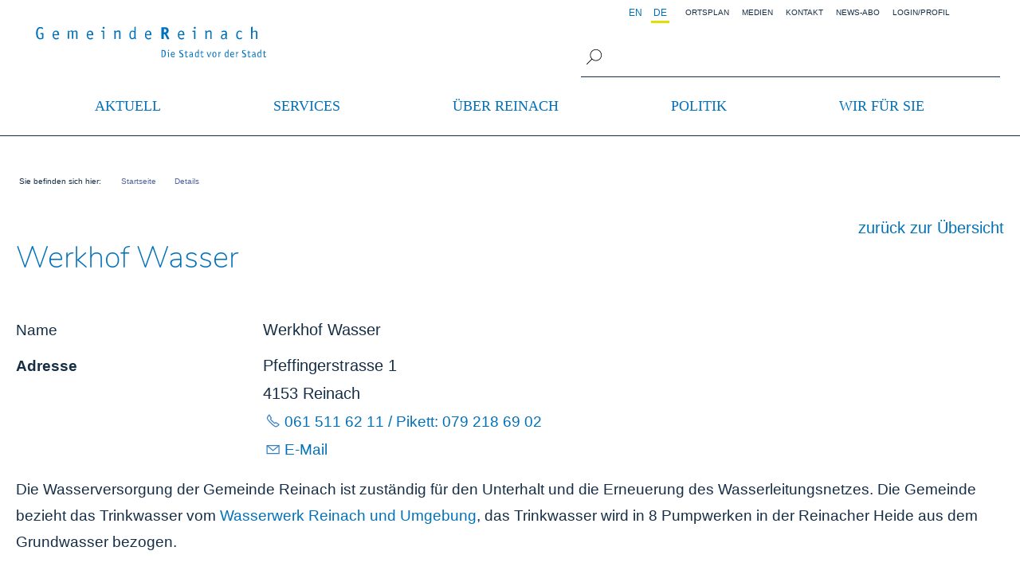

--- FILE ---
content_type: text/html; charset=utf-8
request_url: https://www.reinach-bl.ch/de/verwaltung/abteilungen/detail/detail.php?i=24
body_size: 9522
content:
<!DOCTYPE html>
<html lang="de" class="pagestatus-init no-js scrolled-top"><head><title>Abteilungen: Werkhof Wasser</title><!--
      Diese Seite wurde mit Weblication® CMS erstellt.
      Weblication® ist ein Produkt der Scholl Communications AG in 77694 Kehl.
      Weitere Informationen finden Sie unter https://www.weblication.de bzw. https://scholl.de.
    --><meta name="Keywords" content="Organisationseinheiten, Abteilungen, Detail"/><meta name="Description" content="Organisationseinheiten und Abteilungen Detail"/><meta name="Robots" content="index, noodp" /><meta charset="UTF-8" /><meta name="viewport" content="width=device-width, initial-scale=1"/><meta name="format-detection" content="telephone=no"/><meta name="Generator" content="Weblication® CMS"/><meta name="apple-itunes-app" content="app-id=546285678"/><!--[if IE]><meta http-equiv="x-ua-compatible" content="IE=edge" /><![endif]--><meta name="google-site-verification" content="uGw2obmCN2UBxmIzxLAwMJagbrkeNHKbsqNOvvdieDI"/><meta name="geo.region" content="ch-bl"/><meta name="geo.placename" content="Hauptstrasse 10, 4153 Reinach, Schweiz"/><meta name="geo.position" content="47.493718;7.591071"/><link rel="shortcut icon" href="/wGlobal/wGlobal/layout/images/favicon16.ico"/><link rel="icon" href="/wGlobal/wGlobal/layout/images/favicon16.ico"/><link rel="apple-touch-icon" href="/wGlobal/wGlobal/layout/images/apple-touch-icon.png"/><link rel="canonical" href="https://www.reinach-bl.ch/de/verwaltung/abteilungen/detail/detail.php?i=24"/><link rel="stylesheet" href="https://use.fontawesome.com/releases/v5.0.13/css/all.css" integrity="sha384-DNOHZ68U8hZfKXOrtjWvjxusGo9WQnrNx2sqG0tfsghAvtVlRW3tvkXWZh58N9jp" crossorigin="anonymous"/> <script type="text/javascript">wNavidStandard='';wProjectPath='/de';lightboxType='wLightbox'; </script><link rel="stylesheet" href="/wGlobal/wGlobal/layout/styles/optimized/format.css?1549607042"/><link rel="stylesheet" href="/wGlobal/wGlobal/layout/styles/optimized/datatables.css?1544450576"/><link rel="stylesheet" href="/wGlobal/wGlobal/layout/styles/optimized/design.css?1768404690"/><style>/*<![CDATA[*/
@media print {
#blockBottom, #navigationMain, #navigationMeta, #metaNavigation, #blockRight, #areaContent3Global {display: none !important;}
#blockTop {box-shadow: inherit !important;}
#blockContentFullLeft {width:100%;}
#blockMain {width:800px !important;}
#blockContentInner {margin:0 0 0 0 !important}
#blockContent {width:100%}
}
/*]]>*/</style><script>var wCe = "9bf13d";</script><script src="/format/lib/js/shared.lib.js"></script><script src="/wGlobal/wGlobal/layout/scripts/items/jquery.js"></script><script src="/wGlobal/wGlobal/layout/scripts/optimized/css.js"></script><script src="/wGlobal/wGlobal/layout/scripts/optimized/ui.js"></script><script src="/wGlobal/wGlobal/layout/scripts/optimized/design.js"></script><script >/*<![CDATA[*/
$(function () {
  $(window).on('resize', function(){
      if ($(this).width() <= 767) {
        //$("#blogLangSearch").prependTo('#navigationResponsiveAll');
      } else {
        $("#blogLangSearch").prependTo("#metaNavigation");		
      }
  });
});
/*]]>*/</script><!--[if lt IE 9]><link rel="/wGlobal/wGlobal/layout/styles/items/jquery.fancybox" type="text/css" /><![endif]--><!--[if lt IE 9]><script type="text/javascript" src="/wGlobal/wGlobal/layout/scripts/items/jquery.js"></script><![endif]--><!--[if lt IE 9]><script type="text/javascript" src="/wGlobal/wGlobal/layout/scripts/items/jquery.fancybox.js"></script><![endif]--></head><body class="bodyFullRight page-FullRight project-de subdir-verwaltung object-default navId-"><div class="fns_elementHide"><ul><li><a accesskey="0" href="/de/" title="Zur Startseite"> </a></li><li><a accesskey="1" href="#navigationMain" title="Zur Hauptnavigation"> </a></li><li><a accesskey="2" href="#blockLeftContentRight" title="Zum Inhalt dieser Seite"> </a></li> 
  <li><a accesskey="3" href="/de/kontakt/" title="Zum Kontaktformular"> </a></li><li><a accesskey="4" href="/de/sitemap/" title="Zum Inhaltsverzeichnis"> </a></li><li><a accesskey="5" href="javascript:document.getElementById('searchTerm').focus()" title="Zur Suche"> </a></li><li><a accesskey="6" href="#navigationMeta" title="Zur Metanavigation"> </a></li><li><a accesskey="7" href="#blockMainOuter" title="Zum Seitenanfang"> </a></li></ul></div> <div id="blockMainOuter"><div id="blockMain"><div id="blockMainInner"><div id="blockTop"><div id="blockTopInner"><div id="blockTopCenter"><a id="logo" href="/de/" title="Zur Startseite"><img src="/wGlobal/wGlobal/layout/images/Reinach-Logo-blank-01.svg" alt="" width="340" /> </a><div id="blogLangSearch"><div id="searchBox"><form id="frmSearch" method="get" action="/de/search/"><dl class="form"><dt><label for="searchTermGlobal">Suchbegriff</label></dt><dd><input type="text" class="searchTerm" id="searchTermGlobal" name="searchTerm" value=""/><input id="searchSubmit" type="image" title="Suchen" src="[data-uri]" alt="Suchen"/></dd></dl></form></div></div><div id="metaNavigation" class="desktop"><div></div><div id="navigationMeta"><div id="languageSelector"><a class="lang" href="/en"><img src="/wGlobal/wGlobal/layout/images/flags/en.gif" alt="EN" title="EN"/><span>EN</span></a><a class="langCurrent" href="/de/verwaltung/abteilungen/detail/detail.php?i=24"><img src="/wGlobal/wGlobal/layout/images/flags/de.gif" alt="DE" title="DE"/><span>DE</span></a> </div><ul data-embedmode="embed"><li class="navLevel navLevel1 navLevelDefault navLevel1Default "><a class="navLevel navLevel1 navLevelDefault navLevel1Default " title="Ortsplan" href="https://ortsplan.talus.ch/Reinach">Ortsplan</a></li><li class="navLevel navLevel1 navLevelDefault navLevel1Default "><a class="navLevel navLevel1 navLevelDefault navLevel1Default " title="Medien" href="/de/medien/">Medien</a></li><li class="navLevel navLevel1 navLevelDefault navLevel1Default "><a class="navLevel navLevel1 navLevelDefault navLevel1Default " title="Kontakt" href="/de/kontakt/">Kontakt</a></li><li class="navLevel navLevel1 navLevelDefault navLevel1Default "><a class="navLevel navLevel1 navLevelDefault navLevel1Default " title="News abonnieren" href="/de/wir-fuer-sie/social-media-newsletter/">News-Abo</a></li><li class="navLevel navLevel1 navLevelDefault navLevel1Default "><a class="navLevel navLevel1 navLevelDefault navLevel1Default " title="Login" href="/de/login/">Login/Profil</a></li></ul> </div></div><div id="metaNavigation" class="mobile"><div id="languageSelector"><a class="lang" href="/en"><img src="/wGlobal/wGlobal/layout/images/flags/en.gif" alt="EN" title="EN"/><span>EN</span></a><a class="langCurrent" href="/de/verwaltung/abteilungen/detail/detail.php?i=24"><img src="/wGlobal/wGlobal/layout/images/flags/de.gif" alt="DE" title="DE"/><span>DE</span></a> </div><div id="navigationMeta"><ul data-embedmode="embed"><li class="navLevel navLevel1 navLevelDefault navLevel1Default "><a class="navLevel navLevel1 navLevelDefault navLevel1Default " title="Ortsplan" href="https://ortsplan.talus.ch/Reinach">Ortsplan</a></li><li class="navLevel navLevel1 navLevelDefault navLevel1Default "><a class="navLevel navLevel1 navLevelDefault navLevel1Default " title="Medien" href="/de/medien/">Medien</a></li><li class="navLevel navLevel1 navLevelDefault navLevel1Default "><a class="navLevel navLevel1 navLevelDefault navLevel1Default " title="Kontakt" href="/de/kontakt/">Kontakt</a></li><li class="navLevel navLevel1 navLevelDefault navLevel1Default "><a class="navLevel navLevel1 navLevelDefault navLevel1Default " title="News abonnieren" href="/de/wir-fuer-sie/social-media-newsletter/">News-Abo</a></li><li class="navLevel navLevel1 navLevelDefault navLevel1Default "><a class="navLevel navLevel1 navLevelDefault navLevel1Default " title="Login" href="/de/login/">Login/Profil</a></li></ul> </div></div></div><div id="navigationMain"><ul data-togglerText="Navigation" class="navLevelContainer navLevel1Container" data-embedmode="embed"><li class="navLevel navLevel1 navLevelOpen navLevel1Open aktuell"><a class="navLevel navLevel1 navLevelOpen navLevel1Open" title="Aktuelles" href="/de/aktuell/">Aktuell</a><ul class="navLevelContainer navLevel2Container"><li class="navLevel navLevel2 navLevelDefault navLevel2Default aktuell"><a class="navLevel navLevel2 navLevelDefault navLeve21Default" title="News" href="/de/aktuell/">News</a></li><li class="navLevel navLevel2 navLevelDefault navLevel2Default wirsie"><a class="navLevel navLevel2 navLevelDefault navLeve21Default" title="Newsletter abonnieren" href="/de/wir-fuer-sie/social-media-newsletter/">News abonnieren</a></li><li class="navLevel navLevel2 navLevelOpen navLevel2Open aktuell"><a class="navLevel navLevel2 navLevelOpen navLevel2Open" title="Anlässe" href="/de/veranstaltungen/">Anlässe</a><ul class="navLevelContainer navLevel3Container"><li class="navLevel navLevel3 navLevelDefault navLevel3Default aktuell"><a class="navLevel navLevel3 navLevelDefault navLevel3Default" title="" href="/de/aktuell/dialog-im-quartier/">Dialog im Quartier</a></li></ul></li><li class="navLevel navLevel2 navLevelDefault navLevel2Default aktuell"><a class="navLevel navLevel2 navLevelDefault navLeve21Default" title="Projekte" href="/de/aktuell/projekte/">Projekte</a></li><li class="navLevel navLevel2 navLevelDefault navLevel2Default aktuell"><a class="navLevel navLevel2 navLevelDefault navLeve21Default" title="Baustellen" href="/de/aktuell/?categories[]=374260374260&amp;navid=212428212428">Baustellen</a></li><li class="navLevel navLevel2 navLevelDefault navLevel2Default aktuell"><a class="navLevel navLevel2 navLevelDefault navLeve21Default" title="Birsstadt-TV" href="/de/aktuell/birsstadt-tv/">Birsstadt-TV</a></li></ul></li><li class="navLevel navLevel1 navLevelOpen navLevel1Open services"><a class="navLevel navLevel1 navLevelOpen navLevel1Open" title="Services" href="/de/services.php">Services</a><ul class="navLevelContainer navLevel2Container"><li class="navLevel navLevel2 navLevelOpen navLevel2Open services"><a class="navLevel navLevel2 navLevelOpen navLevel2Open" title="Kundendienst" href="/de/verwaltung/lebenslagen/?">Kundendienst</a><ul class="navLevelContainer navLevel3Container"><li class="navLevel navLevel3 navLevelOpen navLevel3Open services"><a class="navLevel navLevel3 navLevelOpen navLevel3Open" title="Themen A-Z" href="/de/verwaltung/onlineschalter.php">Online-Schalter</a><ul class="navLevelContainer navLevel4Container"><li class="navLevel navLevel4 navLevelDefault navLevel4Default wirsie"><a class="navLevel navLevel4 navLevelDefault navLevel4Default" title="Themen A-Z" href="/de/verwaltung/dienstleistungen/">Dienstleistungen A-Z</a></li><li class="navLevel navLevel4 navLevelDefault navLevel4Default wirsie"><a class="navLevel navLevel4 navLevelDefault navLevel4Default" title="Downloads" href="/de/verwaltung/dokumente/">Downloads: Broschüren, Merkblätter, Pläne</a></li></ul></li><li class="navLevel navLevel3 navLevelDefault navLevel3Default wirsie"><a class="navLevel navLevel3 navLevelDefault navLevel3Default" title="Formulare" href="/de/verwaltung/formulare.php">Online-Formulare</a></li><li class="navLevel navLevel3 navLevelDefault navLevel3Default aktuell"><a class="navLevel navLevel3 navLevelDefault navLevel3Default" title="Termin buchen" href="/de/termin-buchen/">Online-Termine</a></li><li class="navLevel navLevel3 navLevelDefault navLevel3Default services"><a class="navLevel navLevel3 navLevelDefault navLevel3Default" title="Steuern" href="/de/services/kundendienst/steuern.php">Steuern</a></li><li class="navLevel navLevel3 navLevelDefault navLevel3Default services"><a class="navLevel navLevel3 navLevelDefault navLevel3Default" title="Bewilligungen" href="/de/verwaltung/lebenslagen/bewilligungen.php">Bewilligungen</a></li><li class="navLevel navLevel3 navLevelDefault navLevel3Default aktuell"><a class="navLevel navLevel3 navLevelDefault navLevel3Default" title="TOR" href="/de/tor/objekte/">Räume mieten</a></li></ul></li><li class="navLevel navLevel2 navLevelOpen navLevel2Open services"><a class="navLevel navLevel2 navLevelOpen navLevel2Open" title="Bauen und Planen" href="/de/verwaltung/lebenslagen/?kat_id=12&amp;navid=444945444945">Bauen und Planen</a><ul class="navLevelContainer navLevel3Container"><li class="navLevel navLevel3 navLevelDefault navLevel3Default services"><a class="navLevel navLevel3 navLevelDefault navLevel3Default" title="Stadtentwicklung" href="/de/services/bauen-und-planen/stadtentwicklung.php">Stadtentwicklung</a></li><li class="navLevel navLevel3 navLevelChilds navLevel3Childs services"><a class="navLevel navLevel3 navLevelChilds navLevel3Childs" title="Natur" href="/de/aktuell/news/meldungen-projekte/natur/Wildstauden-Hochbeete.php">Stadtnatur</a></li><li class="navLevel navLevel3 navLevelDefault navLevel3Default services"><a class="navLevel navLevel3 navLevelDefault navLevel3Default" title="Baugesuche" href="/de/verwaltung/lebenslagen/detail/detail.php?i=43&amp;navid=">Baugesuche</a></li><li class="navLevel navLevel3 navLevelDefault navLevel3Default services"><a class="navLevel navLevel3 navLevelDefault navLevel3Default" title="Grundwasserschutzzone" href="/de/services/bauen-und-planen/grundwasserschutzzone.php">Grundwasser</a></li><li class="navLevel navLevel3 navLevelOpen navLevel3Open services"><a class="navLevel navLevel3 navLevelOpen navLevel3Open" title="Strasse, Infrastruktur" href="/de/verwaltung/dienstleistungen/detail/detail.php?i=240&amp;navid=755369755369">Strasse, Infrastruktur</a><ul class="navLevelContainer navLevel4Container"><li class="navLevel navLevel4 navLevelDefault navLevel4Default services"><a class="navLevel navLevel4 navLevelDefault navLevel4Default" title="GGA-Anschluss" href="/de/verwaltung/dienstleistungen/detail/detail.php?i=146&amp;navid=141572141572">GGA-Anschluss</a></li></ul></li></ul></li><li class="navLevel navLevel2 navLevelOpen navLevel2Open services"><a class="navLevel navLevel2 navLevelOpen navLevel2Open" title="Mobilität" href="/de/services/mobilitaet/">Mobilität</a><ul class="navLevelContainer navLevel3Container"><li class="navLevel navLevel3 navLevelOpen navLevel3Open aktuell"><a class="navLevel navLevel3 navLevelOpen navLevel3Open" title="" href="/de/services/mobilitaet/verkehr.php">Verkehr</a><ul class="navLevelContainer navLevel4Container"><li class="navLevel navLevel4 navLevelDefault navLevel4Default services"><a class="navLevel navLevel4 navLevelDefault navLevel4Default" title="Aktuelle Projekte" href="/de/services/mobilitaet/aktuelle-projekte.php">Aktuelle Projekte</a></li></ul></li><li class="navLevel navLevel3 navLevelDefault navLevel3Default services"><a class="navLevel navLevel3 navLevelDefault navLevel3Default" title="Gemeindeverbund Flugverkehr" href="/de/verwaltung/dienstleistungen/detail/detail.php?i=233&amp;navid=557383557383">Gemeindeverbund Flugverkehr</a></li></ul></li><li class="navLevel navLevel2 navLevelOpen navLevel2Open services"><a class="navLevel navLevel2 navLevelOpen navLevel2Open" title="Abfall und Umwelt" href="/de/verwaltung/lebenslagen/?kat_id=6&amp;navid=560325560325">Abfall und Umwelt</a><ul class="navLevelContainer navLevel3Container"><li class="navLevel navLevel3 navLevelOpen navLevel3Open services"><a class="navLevel navLevel3 navLevelOpen navLevel3Open" title="Abfall" href="https://www.reinach-bl.ch/de/verwaltung/lebenslagen/detail/detail.php?i=42&amp;navid=560325560325">Abfall</a><ul class="navLevelContainer navLevel4Container"><li class="navLevel navLevel4 navLevelDefault navLevel4Default services"><a class="navLevel navLevel4 navLevelDefault navLevel4Default" title="Abfallkalender" href="/de/abfallwirtschaft/abfallkalender/">Abfallkalender</a></li><li class="navLevel navLevel4 navLevelDefault navLevel4Default aktuell"><a class="navLevel navLevel4 navLevelDefault navLevel4Default" title="" href="/de/services/abfall-und-umwelt/abfall-bioabfall.php">Bioabfall</a></li></ul></li><li class="navLevel navLevel3 navLevelOpen navLevel3Open services"><a class="navLevel navLevel3 navLevelOpen navLevel3Open" title="Energie" href="/de/verwaltung/lebenslagen/detail/detail.php?i=41&amp;navid=226951226951&amp;navid=226951226951">Energie</a><ul class="navLevelContainer navLevel4Container"><li class="navLevel navLevel4 navLevelDefault navLevel4Default reinach"><a class="navLevel navLevel4 navLevelDefault navLevel4Default" title="Energiestadt" href="/de/verwaltung/lebenslagen/detail/detail.php?i=41&amp;navid=226951226951&amp;navid=812307812307">Energiestadt</a></li><li class="navLevel navLevel4 navLevelDefault navLevel4Default services"><a class="navLevel navLevel4 navLevelDefault navLevel4Default" title="Förderbeiträge Energie" href="/de/verwaltung/dienstleistungen/detail/detail.php?i=171&amp;navid=509848509848">Förderbeiträge Energie</a></li></ul></li><li class="navLevel navLevel3 navLevelDefault navLevel3Default aktuell"><a class="navLevel navLevel3 navLevelDefault navLevel3Default" title="" href="/de/services/abfall-und-umwelt/neophyten-tigermuecke-und-co.php">Neophyten, Tigermücke und Co.</a></li><li class="navLevel navLevel3 navLevelDefault navLevel3Default aktuell"><a class="navLevel navLevel3 navLevelDefault navLevel3Default" title="" href="/de/services/abfall-und-umwelt/feuerungskontrolle.php">Feuerungskontrolle</a></li></ul></li><li class="navLevel navLevel2 navLevelOpen navLevel2Open aktuell"><a class="navLevel navLevel2 navLevelOpen navLevel2Open" title="" href="/de/verwaltung/lebenslagen/?kat_id=3&amp;navid=701326701326">Soziales, Gesundheit, Alter</a><ul class="navLevelContainer navLevel3Container"><li class="navLevel navLevel3 navLevelDefault navLevel3Default aktuell"><a class="navLevel navLevel3 navLevelDefault navLevel3Default" title="" href="/de/verwaltung/dienstleistungen/detail/detail.php?i=66">Sozialhilfe</a></li><li class="navLevel navLevel3 navLevelDefault navLevel3Default aktuell"><a class="navLevel navLevel3 navLevelDefault navLevel3Default" title="" href="/de/verwaltung/dienstleistungen/detail/detail.php?i=242">Sozialberatung</a></li><li class="navLevel navLevel3 navLevelDefault navLevel3Default aktuell"><a class="navLevel navLevel3 navLevelDefault navLevel3Default" title="" href="/de/verwaltung/dienstleistungen/detail/detail.php?i=73">Arbeitsintegration</a></li><li class="navLevel navLevel3 navLevelDefault navLevel3Default aktuell"><a class="navLevel navLevel3 navLevelDefault navLevel3Default" title="Asyl" href="https://www.reinach-bl.ch/de/verwaltung/dienstleistungen/detail/detail.php?i=244">Asyl</a></li><li class="navLevel navLevel3 navLevelDefault navLevel3Default aktuell"><a class="navLevel navLevel3 navLevelDefault navLevel3Default" title="" href="/de/verwaltung/dienstleistungen/detail/detail.php?i=263">Mietzinsbeiträge</a></li><li class="navLevel navLevel3 navLevelDefault navLevel3Default aktuell"><a class="navLevel navLevel3 navLevelDefault navLevel3Default" title="" href="/de/verwaltung/dienstleistungen/detail/detail.php?i=261">Finanzielle Unterstützung bei der Betreuung zu Hause</a></li><li class="navLevel navLevel3 navLevelDefault navLevel3Default aktuell"><a class="navLevel navLevel3 navLevelDefault navLevel3Default" title="" href="/de/verwaltung/dienstleistungen/detail/detail.php?i=260">Spitex Region Birs GmbH</a></li><li class="navLevel navLevel3 navLevelDefault navLevel3Default aktuell"><a class="navLevel navLevel3 navLevelDefault navLevel3Default" title="" href="/de/services/gesundheit-und-alter/von-jung-bis-alt.php">Vorsorge- und Nachlassplanung</a></li><li class="navLevel navLevel3 navLevelDefault navLevel3Default aktuell"><a class="navLevel navLevel3 navLevelDefault navLevel3Default" title="" href="/de/services/soziales-gesundheit-alter/aelter-werden-in-reinach.php">Älter werden in Reinach</a></li></ul></li><li class="navLevel navLevel2 navLevelOpen navLevel2Open aktuell"><a class="navLevel navLevel2 navLevelOpen navLevel2Open" title="" href="/de/services/kind-und-jugend/">Kinder und Jugend</a><ul class="navLevelContainer navLevel3Container"><li class="navLevel navLevel3 navLevelOpen navLevel3Open aktuell"><a class="navLevel navLevel3 navLevelOpen navLevel3Open" title="" href="/de/verwaltung/dienstleistungen/detail/detail.php?i=45">Mütter-Väterberatung</a><ul class="navLevelContainer navLevel4Container"><li class="navLevel navLevel4 navLevelDefault navLevel4Default aktuell"><a class="navLevel navLevel4 navLevelDefault navLevel4Default" title="" href="/de/services/gesundheit-und-alter/muetter-und-vaeterberatung-sternenkinder.php">Sternenkind</a></li></ul></li><li class="navLevel navLevel3 navLevelDefault navLevel3Default aktuell"><a class="navLevel navLevel3 navLevelDefault navLevel3Default" title="" href="/de/verwaltung/dienstleistungen/detail/detail.php?i=324&amp;navid=138309138309">Frühe Förderung</a></li><li class="navLevel navLevel3 navLevelOpen navLevel3Open aktuell"><a class="navLevel navLevel3 navLevelOpen navLevel3Open" title="" href="/de/verwaltung/dienstleistungen/detail/detail.php?i=283">Kind und Jugend</a><ul class="navLevelContainer navLevel4Container"><li class="navLevel navLevel4 navLevelDefault navLevel4Default reinach"><a class="navLevel navLevel4 navLevelDefault navLevel4Default" title="Kinderfreundliche Gemeinde" href="/de/ueber-reinach/kinderfreundliche-gemeinde/">Kinderfreundliche Gemeinde</a></li></ul></li><li class="navLevel navLevel3 navLevelDefault navLevel3Default services"><a class="navLevel navLevel3 navLevelDefault navLevel3Default" title="Schule" href="/de/verwaltung/dienstleistungen/detail/detail.php?i=284&amp;navid=684442684442">Kindergarten und Schule</a></li><li class="navLevel navLevel3 navLevelDefault navLevel3Default services"><a class="navLevel navLevel3 navLevelDefault navLevel3Default" title="Familienergänzende Betreuung" href="/de/verwaltung/dienstleistungen/detail/detail.php?i=287&amp;navid=313523313523">Familienergänzende Betreuung</a></li><li class="navLevel navLevel3 navLevelDefault navLevel3Default aktuell"><a class="navLevel navLevel3 navLevelDefault navLevel3Default" title="" href="/de/verwaltung/dienstleistungen/detail/detail.php?i=149">Kinder- und Jugendzahnpflege</a></li></ul></li><li class="navLevel navLevel2 navLevelOpen navLevel2Open services"><a class="navLevel navLevel2 navLevelOpen navLevel2Open" title="Kultur und Freizeit" href="/de/verwaltung/lebenslagen/?kat_id=5&amp;navid=289837289837">Freizeit und Sport</a><ul class="navLevelContainer navLevel3Container"><li class="navLevel navLevel3 navLevelDefault navLevel3Default services"><a class="navLevel navLevel3 navLevelDefault navLevel3Default" title="Freizeitangebote" href="/de/verwaltung/dienstleistungen/detail/detail.php?i=189&amp;navid=109883109883">Kultur- und Begegnungsangebote</a></li><li class="navLevel navLevel3 navLevelDefault navLevel3Default services"><a class="navLevel navLevel3 navLevelDefault navLevel3Default" title="Sportangebote und Sportanlagen" href="/de/verwaltung/dienstleistungen/detail/detail.php?i=159&amp;navid=634928634928">Sportangebote und Sportanlagen </a></li><li class="navLevel navLevel3 navLevelDefault navLevel3Default services"><a class="navLevel navLevel3 navLevelDefault navLevel3Default" title="Gartenbad" href="/de/verwaltung/dienstleistungen/detail/detail.php?i=192&amp;navid=902339902339">Gartenbad</a></li><li class="navLevel navLevel3 navLevelDefault navLevel3Default services"><a class="navLevel navLevel3 navLevelDefault navLevel3Default" title="Spielplätze" href="/de/verwaltung/dienstleistungen/detail/detail.php?i=193&amp;navid=207666207666">Spielplätze</a></li><li class="navLevel navLevel3 navLevelDefault navLevel3Default aktuell"><a class="navLevel navLevel3 navLevelDefault navLevel3Default" title="Reinacher Wald" href="/de/services/abfall-und-umwelt/wald.php">Reinacher Wald</a></li><li class="navLevel navLevel3 navLevelDefault navLevel3Default aktuell"><a class="navLevel navLevel3 navLevelDefault navLevel3Default" title="" href="/de/services/kultur-und-freizeit/grillplaetze.php">Grillplätze</a></li><li class="navLevel navLevel3 navLevelOpen navLevel3Open services"><a class="navLevel navLevel3 navLevelOpen navLevel3Open" title="Vereine" href="/de/vereinsverzeichnis/">Vereine</a><ul class="navLevelContainer navLevel4Container"><li class="navLevel navLevel4 navLevelDefault navLevel4Default services"><a class="navLevel navLevel4 navLevelDefault navLevel4Default" title="Freiwilligenarbeit" href="/de/verwaltung/dienstleistungen/detail/detail.php?i=245&amp;navid=220591220591">Freiwilligenarbeit</a></li></ul></li><li class="navLevel navLevel3 navLevelDefault navLevel3Default services"><a class="navLevel navLevel3 navLevelDefault navLevel3Default" title="Erwachsenenbildung" href="/de/verwaltung/dienstleistungen/detail/detail.php?i=209&amp;navid=439423439423">Erwachsenenbildung</a></li></ul></li><li class="navLevel navLevel2 navLevelOpen navLevel2Open services"><a class="navLevel navLevel2 navLevelOpen navLevel2Open" title="Sicherheit" href="/de/verwaltung/lebenslagen/?kat_id=9&amp;navid=846627846627">Sicherheit</a><ul class="navLevelContainer navLevel3Container"><li class="navLevel navLevel3 navLevelDefault navLevel3Default services"><a class="navLevel navLevel3 navLevelDefault navLevel3Default" title="Polizei" href="https://www.reinach-bl.ch/de/verwaltung/lebenslagen/detail/detail.php?i=96">Polizei</a></li><li class="navLevel navLevel3 navLevelDefault navLevel3Default services"><a class="navLevel navLevel3 navLevelDefault navLevel3Default" title="Feuerwehr" href="/de/verwaltung/dienstleistungen/detail/detail.php?i=101&amp;navid=965218965218">Feuerwehr</a></li><li class="navLevel navLevel3 navLevelDefault navLevel3Default services"><a class="navLevel navLevel3 navLevelDefault navLevel3Default" title="Zivilschutz" href="/de/verwaltung/dienstleistungen/detail/detail.php?i=234&amp;navid=476738476738">Zivilschutz</a></li><li class="navLevel navLevel3 navLevelDefault navLevel3Default services"><a class="navLevel navLevel3 navLevelDefault navLevel3Default" title="Notfallnummern" href="/de/kontakte/?kategorie_id=1&amp;navid=283113283113">Notfallnummern</a></li></ul></li></ul></li><li class="navLevel navLevel1 navLevelOpen navLevel1Open reinach"><a class="navLevel navLevel1 navLevelOpen navLevel1Open" title="Über Reinach" href="/de/ueber-reinach/portraet/">Über Reinach</a><ul class="navLevelContainer navLevel2Container"><li class="navLevel navLevel2 navLevelOpen navLevel2Open reinach"><a class="navLevel navLevel2 navLevelOpen navLevel2Open" title="Porträt" href="/de/ueber-reinach/portraet/Willlkommen-in-Reinach.php">Porträt</a><ul class="navLevelContainer navLevel3Container"><li class="navLevel navLevel3 navLevelDefault navLevel3Default reinach"><a class="navLevel navLevel3 navLevelDefault navLevel3Default" title="Kirchen und Friedhöfe" href="/de/ueber-reinach/portraet/kirchen-und-friedhoefe.php">Kirchen und Friedhöfe</a></li><li class="navLevel navLevel3 navLevelDefault navLevel3Default reinach"><a class="navLevel navLevel3 navLevelDefault navLevel3Default" title="Ortsplan" href="https://ortsplan.talus.ch/Reinach/?modul=&amp;id=#18/47.4937139/7.5909999">Ortsplan</a></li></ul></li><li class="navLevel navLevel2 navLevelDefault navLevel2Default reinach"><a class="navLevel navLevel2 navLevelDefault navLeve21Default" title="Sehenswertes" href="/de/ueber-reinach/sehenswertes/">Sehenswertes</a></li><li class="navLevel navLevel2 navLevelOpen navLevel2Open reinach"><a class="navLevel navLevel2 navLevelOpen navLevel2Open" title="" href="/de/ueber-reinach/wirtschaft/">Wirtschaftsstandort</a><ul class="navLevelContainer navLevel3Container"><li class="navLevel navLevel3 navLevelDefault navLevel3Default aktuell"><a class="navLevel navLevel3 navLevelDefault navLevel3Default" title="" href="/de/ueber-reinach/wirtschaftsstandort/gewerbeimmobilien.php">Gewerbeimmobilien</a></li></ul></li></ul></li><li class="navLevel navLevel1 navLevelOpen navLevel1Open politik"><a class="navLevel navLevel1 navLevelOpen navLevel1Open" title="Politik" href="/de/politik/">Politik</a><ul class="navLevelContainer navLevel2Container"><li class="navLevel navLevel2 navLevelOpen navLevel2Open politik"><a class="navLevel navLevel2 navLevelOpen navLevel2Open" title="Gemeinderat" href="/de/politik/gemeinderat/">Gemeinderat</a><ul class="navLevelContainer navLevel3Container"><li class="navLevel navLevel3 navLevelDefault navLevel3Default politik"><a class="navLevel navLevel3 navLevelDefault navLevel3Default" title="Mitglieder / GR Kommissionen" href="/de/kontakte/?kategorie_id=10&amp;navid=104338104338">Mitglieder des Gemeinderats</a></li><li class="navLevel navLevel3 navLevelDefault navLevel3Default politik"><a class="navLevel navLevel3 navLevelDefault navLevel3Default" title="GR-Kommissionen" href="/de/politik/gemeinderat/gr-kommissionen.php">GR-Kommissionen</a></li></ul></li><li class="navLevel navLevel2 navLevelOpen navLevel2Open politik"><a class="navLevel navLevel2 navLevelOpen navLevel2Open" title="Einwohnerrat" href="/de/politik/einwohnerrat/">Einwohnerrat</a><ul class="navLevelContainer navLevel3Container"><li class="navLevel navLevel3 navLevelDefault navLevel3Default politik"><a class="navLevel navLevel3 navLevelDefault navLevel3Default" title="Einwohnerratssitzungen" href="/de/politik/einwohnerrat/einwohnerratssitzungen.php">Einwohnerratssitzungen</a></li><li class="navLevel navLevel3 navLevelDefault navLevel3Default politik"><a class="navLevel navLevel3 navLevelDefault navLevel3Default" title="Geschäfte" href="/de/politik/einwohnerrat/geschaefte.php">Geschäfte des Einwohnerrats</a></li><li class="navLevel navLevel3 navLevelDefault navLevel3Default politik"><a class="navLevel navLevel3 navLevelDefault navLevel3Default" title="Mitglieder / GR Kommissionen" href="/de/kontakte/?kategorie_id=11&amp;navid=699311699311">Mitglieder des Einwohnerrats</a></li><li class="navLevel navLevel3 navLevelDefault navLevel3Default politik"><a class="navLevel navLevel3 navLevelDefault navLevel3Default" title="ER-Kommissionen" href="/de/politik/einwohnerrat/er-kommissionen.php">ER-Kommissionen</a></li></ul></li><li class="navLevel navLevel2 navLevelOpen navLevel2Open politik"><a class="navLevel navLevel2 navLevelOpen navLevel2Open" title="Behörden" href="/de/politik/behoerden/">Behörden</a><ul class="navLevelContainer navLevel3Container"><li class="navLevel navLevel3 navLevelDefault navLevel3Default politik"><a class="navLevel navLevel3 navLevelDefault navLevel3Default" title="Behördenmitglieder" href="/de/kontakte/?kategorie_id=9">Behördenmitglieder</a></li></ul></li><li class="navLevel navLevel2 navLevelDefault navLevel2Default politik"><a class="navLevel navLevel2 navLevelDefault navLeve21Default" title="Parteien" href="/de/politik/parteien/">Parteien</a></li><li class="navLevel navLevel2 navLevelDefault navLevel2Default politik"><a class="navLevel navLevel2 navLevelDefault navLeve21Default" title="Abstimmungen und Wahlen" href="https://www.reinach-bl.ch/de/verwaltung/dienstleistungen/detail/detail.php?i=236">Abstimmungen und Wahlen</a></li><li class="navLevel navLevel2 navLevelOpen navLevel2Open politik"><a class="navLevel navLevel2 navLevelOpen navLevel2Open" title="Strategien, Berichte" href="/de/verwaltung/dienstleistungen/detail/detail.php?i=239&amp;navid=489683489683">Strategien, Berichte</a><ul class="navLevelContainer navLevel3Container"><li class="navLevel navLevel3 navLevelDefault navLevel3Default politik"><a class="navLevel navLevel3 navLevelDefault navLevel3Default" title="Reinacher Reform" href="/de/politik/reinacher-reform/">Reinacher Reform</a></li></ul></li><li class="navLevel navLevel2 navLevelDefault navLevel2Default politik"><a class="navLevel navLevel2 navLevelDefault navLeve21Default" title="Reglemente, Verordnungen" href="https://reinach-bl.tlex.ch/app/de/systematic/texts_of_law" target="_blank">Reglemente, Verordnungen</a></li></ul></li><li class="navLevel navLevel1 navLevelOpen navLevel1Open wirsie"><a class="navLevel navLevel1 navLevelOpen navLevel1Open" title="Wir für Sie" href="/de/verwaltung/">Wir für Sie</a><ul class="navLevelContainer navLevel2Container"><li class="navLevel navLevel2 navLevelOpen navLevel2Open wirsie"><a class="navLevel navLevel2 navLevelOpen navLevel2Open" title="Organisation" href="/de/verwaltung/abteilungen/">Organisation</a><ul class="navLevelContainer navLevel3Container"><li class="navLevel navLevel3 navLevelDefault navLevel3Default wirsie"><a class="navLevel navLevel3 navLevelDefault navLevel3Default" title="Mitarbeitende" href="/de/kontakte/?kategorie_id=8&amp;navid=843822843822">Gemeindepersonal</a></li></ul></li><li class="navLevel navLevel2 navLevelOpen navLevel2Open wirsie"><a class="navLevel navLevel2 navLevelOpen navLevel2Open" title="Stellenangebote der Gemeinde" href="/de/wir-fuer-sie/stellen.php">Offene Stellen</a><ul class="navLevelContainer navLevel3Container"><li class="navLevel navLevel3 navLevelDefault navLevel3Default aktuell"><a class="navLevel navLevel3 navLevelDefault navLevel3Default" title="" href="/de/wir-fuer-sie/offene-stellen/lehrstellen.php">Lehrstellen</a></li></ul></li><li class="navLevel navLevel2 navLevelDefault navLevel2Default services"><a class="navLevel navLevel2 navLevelDefault navLeve21Default" title="Öffnungszeiten" href="/de/services/persoenliches-kundendienst/oeffnungszeiten.php">Öffnungszeiten </a></li><li class="navLevel navLevel2 navLevelOpen navLevel2Open aktuell"><a class="navLevel navLevel2 navLevelOpen navLevel2Open" title="" href="/de/medien/">Medien</a><ul class="navLevelContainer navLevel3Container"><li class="navLevel navLevel3 navLevelDefault navLevel3Default wirsie"><a class="navLevel navLevel3 navLevelDefault navLevel3Default" title="Mediencenter" href="/de/Mediencenter.php">Fotos zum Download</a></li></ul></li></ul></li></ul> </div></div></div><div id="blockBeforeLeftContentRight"><div id="blockBeforeLeftContentRightInner"><div id="blockBeforeFullRight" class="blockBefore"><div id="blockBeforeFullRightInner" class="blockBeforeInner"><div id="areaContent3Global"><div id="areaContent3Include" class="elementIncludeContentNavigation"></div><div class="elementIncludeContentPage" id="pageContent3"><!--CONTENT:START--><!--CONTENT:STOP--></div></div><div id="navigationBreadcrumb"><div id="textBreadCrumb">Sie befinden sich hier: </div><div><div><a href="/de/"><span>Startseite</span></a></div><div><a title="" href="/de/verwaltung/abteilungen/detail/detail.php"><span>Details</span></a></div></div> </div></div></div><div id="blockLeftContentRight"><div id="blockLeftContentRightInner"><div id="blockContentFullRight" class="blockContent"><div id="blockContentFullRightInner" class="blockContentInner"><!--CONTENT:START--><div class='formWorkBacklink' style='text-align:right'><a href='/de/verwaltung/abteilungen/'>zurück zur Übersicht</a></div><div  style="width:100%;" class="elementForm "><fieldset id="fieldset1"><dl class="formTable"> </dl></fieldset><h1>Werkhof Wasser</h1><fieldset><dl class="formTable"> <script>$('#fieldset1').hide();</script><dt id="dtName_de"><label id="labName_de">Name</label></dt><dd id="ddName_de">Werkhof Wasser</dd><dt id="dtAdresse"><label id="labAdresse">Adresse</label></dt><dd id="ddAdresse">Pfeffingerstrasse 1<br/>4153 Reinach <br/><a class='phone' href='tel:061 511 62 11 / Pikett: 079 218 69 02'>061 511 62 11 / Pikett: 079 218 69 02</a><br/><a class='wpst' href="javascript:fns_base64_decodeEmail('d2Fzc2VydmVyc29yZ3VuZ0ByZWluYWNoLWJsLmNo','link');">E-Mail</a><br/></dd><dt id="dtBeschreibung_de"><label id="labBeschreibung_de">Beschreibung</label></dt><dd id="ddBeschreibung_de"><p>Die Wasserversorgung der Gemeinde Reinach ist zust&auml;ndig f&uuml;r den Unterhalt und die Erneuerung des Wasserleitungsnetzes. Die Gemeinde bezieht das Trinkwasser vom <a class="fns_linkExtern" href="http://www.wwr.ch" target="_blank" title="Wasserwerk Reinach und Umgebung (öffnet neues Browserfenster)">Wasserwerk Reinach und Umgebung</a>, das Trinkwasser wird in 8 Pumpwerken in der Reinacher Heide aus dem Grundwasser bezogen.<br />
&nbsp;<br />
Die Wasserh&auml;rte betr&auml;gt <strong>28&deg;fH</strong> (franz&ouml;sische H&auml;rtegrade)</p></dd><dt id="dtzustaendig"><label id="labzustaendig">Leitung</label></dt><dd id="ddzustaendig"><a title='Gutzwiller Daniel' href='/de/kontakte/detail/detail.php?i=204'>Gutzwiller Daniel</a></dd><dt id="dtMitarbeiter"><label id="labMitarbeiter">Mitarbeitende</label></dt><dd id="ddMitarbeiter"><a title='Friberg Edi' href='/de/kontakte/detail/detail.php?i=1452'>Friberg Edi</a><br/><a title='Gerasoli Damiano' href='/de/kontakte/detail/detail.php?i=1514'>Gerasoli Damiano</a><br/><a title='Rastoder Juso' href='/de/kontakte/detail/detail.php?i=124'>Rastoder Juso</a><br/><a title='Schmidlin Florian' href='/de/kontakte/detail/detail.php?i=1492'>Schmidlin Florian</a><br/><a title='Wattenhofer Steve' href='/de/kontakte/detail/detail.php?i=1257'>Wattenhofer Steve</a></dd><dt id="dtDienstleistungen"><label id="labDienstleistungen">Dienstleistungen</label></dt><dd id="ddDienstleistungen"><a title='Strassen, Allmend und Infrastrukturen' href='/de/verwaltung/dienstleistungen/detail/detail.php?i=240'>Strassen, Allmend und Infrastrukturen</a><br/><a title='Wasserversorgung' href='/de/verwaltung/dienstleistungen/detail/detail.php?i=154'>Wasserversorgung</a></dd><div id="map" style="width:100%;height:400px;"></div><script type="text/javascript">
    var geocoder;
    var map;

    function initMap() {
        geocoder = new google.maps.Geocoder();
        map = new google.maps.Map(document.getElementById('map'), {
            center: {lat: 47.4943, lng:  7.5927},
            mapTypeId: google.maps.MapTypeId.HYBRID,
            zoom: 13        });
        codeAddress();
    }

    function codeAddress() {

        if (("" == "" && "" == "") || ("" == 0 && "" == 0)) {
            var address = "Pfeffingerstrasse 1, 4153, Reinach, ";
            geocoder.geocode({'address': address}, function (results, status) {
                if (status == google.maps.GeocoderStatus.OK) {
                    map.setCenter(results[0].geometry.location);
                    var marker = new google.maps.Marker({
                        map: map,
                        position: results[0].geometry.location
                    });
                } else {
                    document.getElementById('map').style.display = "none";
                    //alert('Geocode was not successful for the following reason: ' + status);
                }
            });
        } else {
            map.setCenter(new google.maps.LatLng("", ""));
            var marker = new google.maps.Marker({
                map: map,
                position: new google.maps.LatLng("", "")
            });
        }
    }

</script><script async defer
        src="https://maps.googleapis.com/maps/api/js?key=AIzaSyCh0q_gBqnda8PEfgSupCj68Y4g4MUrQG4&callback=initMap"></script></dl></fieldset></div> <!--CONTENT:STOP--><div id="areaContent6Global"><!--CONTENT:START--><!--CONTENT:STOP--></div></div></div></div></div></div></div></div></div><div id="blockBottom"><div id="blockBottomInner"><div id="areaContent5Global"><div id="Fussbereich" data-title="Fußbereich" class="elementStandard elementSection elementSection_var0 elementSectionBackgroundColor_var30 elementSectionMargin_var0 elementSectionPadding_var20"><div class="sectionInner"><div class="elementStandard elementContent elementContainerStandard elementContainerStandard_var0 elementContainerStandardColumns elementContainerStandardColumns4 elementContainerStandardColumns_var25252525"><div class="col col1"><div class="col_inner col1_inner"><div class="elementStandard elementContent elementText elementText_var0"><p><a href="/de/sitemap/" title="Sitemap">Sitemap</a><br/><a href="/de/barrierefrei/" title="Barrierefrei">Barrierefrei</a><br/><a href="/de/impressum/" title="Impressum">Impressum</a><br/><a href="/de/datenschutz/" title="Datenschutz">Datenschutz</a><br/><a href="/de/datenschutz/nutzungsbedingungen.php" title="Nutzungsbedingungen">Nutzungsbedingungen</a></p> </div><div class="elementStandard elementContent elementLink elementLink_var0 elementLinkPosition_var0"><a href="/de/verwaltung/dokumente/dokumente/sicherheit/Standorte-AED-Reinach.pdf">Standorte öffentliche AED-Geräte</a></div></div></div><div class="col col2"><div class="col_inner col2_inner"><div class="elementStandard elementIncludeGroup"><div class="elementStandard elementContent elementText elementText_var0"><p><strong>Gemeinde Reinach</strong><br/>Hauptstrasse 10<br/>4153 Reinach<br/>061 511 60 00<br/><a href="#wEmpty" onclick="wsmn('lhffcpremalgpblp-ekhtacsf*nonfg!wb;lsrziaau:btfdvnjf!u');return false;">info(at)reinach-bl.ch</a></p> </div><div class="elementStandard elementContent elementText elementText_var0"><p><strong>Folgen Sie uns</strong><br/></p> </div><div class="elementStandard elementContent elementPicture elementPicture_var0 elementPicture  pictureSize-set pictureSize-set-percentage pictureSize-set-33percent " ><div id="d_a6a45d519a6c45ee34d8fe1626cdfbf8" class="picture"><a id="ah_a6a45d519a6c45ee34d8fe1626cdfbf8" href="https://www.reinach-bl.ch/de/wir-fuer-sie/social-media-newsletter/" class="picture" title="Social Media"><img id="i_a6a45d519a6c45ee34d8fe1626cdfbf8" class="pictureDefault picture pictureSize-set pictureSize-set-percentage pictureSize-set-33percent"  width="126" height="33" title="Social Media" alt="Social Media" src="/wAssets/img/Social-Media/weblication/wThumbnails/FB-Insta-You_ohne-sw-cf3295fea53bb16g8e1094cec3ede5dd.jpg" data-src2x="/wAssets/img/Social-Media/weblication/wThumbnails/FB-Insta-You_ohne-sw-cf3295fea53bb16g8e1094cec3ede5dd@2x.jpg"/></a></div></div> </div></div></div><div class="col col3"><div class="col_inner col3_inner"><div class="elementStandard elementContent elementText elementText_var0"><p><strong>Öffnungszeiten Stadtbüro<br/></strong>Mo-Do 8-11.30 Uhr<br/>Fr 8-14 Uhr durchgehend<br/>Vereinbaren Sie gerne ausserhalb der Öffnungszeiten einen Termin.<br/></p><p><strong>Öffnungszeiten Telefonzentrale<br/></strong>Mo-Do 8-12 Uhr / 13.30-17 Uhr<br/>Freitag 8-12 Uhr / 13.30-16 Uhr<br/><br/><strong>Fachabteilungen</strong><br/>Termine nach Vereinbarung<br/></p><p class="hasOnlyATag"><a href="/de/services/persoenliches-kundendienst/oeffnungszeiten.php" target="_blank">Details zu den Öffnungszeiten</a></p> </div></div></div><div class="col col4"><div class="col_inner col4_inner"><div class="elementStandard elementContent elementPicture elementPicture_var0 elementPicture  pictureSize-set  " ><div id="d_699feff93b742e6e39efe58c120893f5" class="picture"><a id="ah_699feff93b742e6e39efe58c120893f5" href="https://www.unicef.ch/de/unsere-arbeit/schweiz-liechtenstein/kinderfreundliche-gemeinde" target="_blank" class="picture" title="Kinderfreundliche Gemeinde Logo"><img id="i_699feff93b742e6e39efe58c120893f5" class="pictureDefault picture pictureSize-set "  width="220" height="80" title="Kinderfreundliche Gemeinde Logo" alt="Kinderfreundliche Gemeinde Logo" src="/wAssets/img/Logos/weblication/wThumbnails/CFCI_Logo_Paired_Simple_RGB_DE_Reinach_CYAN_OVERLAY-5b39572bee72820g032fb67e60efceed.png" data-src2x="/wAssets/img/Logos/weblication/wThumbnails/CFCI_Logo_Paired_Simple_RGB_DE_Reinach_CYAN_OVERLAY-5b39572bee72820g032fb67e60efceed@2x.png"/></a></div></div> <div class="elementStandard elementContent elementPicture elementPicture_var0 elementPicture  pictureSize-set  " ><div id="d_7cb749129b7e8c7ec361ed44c868c5c6" class="picture"><a id="ah_7cb749129b7e8c7ec361ed44c868c5c6" href="/de/verwaltung/lebenslagen/detail/detail.php?i=41&amp;navid=226951226951&amp;navid=812307812307" class="picture" title="Energie Stadt Reinach BL Logo"><img id="i_7cb749129b7e8c7ec361ed44c868c5c6" class="pictureDefault picture pictureSize-set "  width="220" height="107" title="Energie Stadt Reinach BL Logo" alt="Energie Stadt Reinach BL Logo" src="/wAssets/img/Energie/weblication/wThumbnails/Energiestadt-Gold-Reinach-BL-28d9e6ee49779bdgff26bbf094278548.png" data-src2x="/wAssets/img/Energie/weblication/wThumbnails/Energiestadt-Gold-Reinach-BL-28d9e6ee49779bdgff26bbf094278548@2x.png"/></a></div></div> <div class="elementStandard elementContent elementText elementText_var0"><p class="copyrightText">© Gemeinde Reinach 2025</p> </div><script></script></div></div><div class="clearBoth"> </div></div></div></div></div></div></div><div id="blockPost"><div id="blockPostInner"><div id="areaContent7Global"><!--CONTENT:START--><!--CONTENT:STOP--></div></div></div></div><script type="text/javascript">
          var pkBaseURL = "https://stats.talus.ch//";
          document.write(unescape("%3Cscript src='" + pkBaseURL + "piwik.js' type='text/javascript'%3E%3C/script%3E"));
         </script><script type="text/javascript">
        try{
          var piwikTracker = Piwik.getTracker(pkBaseURL + "piwik.php", "13");
          piwikTracker.trackPageView();
          piwikTracker.enableLinkTracking();
        } catch(err) {}
         </script><noscript><p><img src="https://stats.talus.ch//piwik.php?idsite=13" style="border:0" alt=""/></p></noscript><div id="cookieNotice"><p>Hinweis zur Verwendung von Cookies. Um unsere Webseite für Sie optimal zu gestalten und fortlaufend verbessern zu können, verwenden wir Cookies. Durch die weitere Nutzung der Webseite stimmen Sie der Verwendung von Cookies zu. Weitere Informationen hierzu erhalten Sie in unseren <a href="/de/datenschutz/">Datenschutzinformationen</a>.
<button id="cookieNoticeCloser" onclick="document.cookie = 'hideCookieNotice=1;path=/;expires=Fri, 31 Dec 9999 23:59:59 GMT';jQuery('#cookieNotice').slideUp()">OK</button></p></div></body></html>

--- FILE ---
content_type: text/css; charset=utf-8
request_url: https://www.reinach-bl.ch/wGlobal/wGlobal/layout/styles/optimized/format.css?1549607042
body_size: 2852
content:
/*******************************************************************************
	Filename				: format.css

	Created					: 08.07.2014
	Created by			: Michael Hagi

	Last Updated		: 08.07.2014
	Updated by			: Michael Hagi

	Comments				: format CSS definitionen
*******************************************************************************/	


input[type="file"]     {box-sizing:unset !important;-moz-box-sizing:unset !important; padding:0 1px 0 0 !important}
input[type="checkbox"] {vertical-align: middle !important}
input[readonly] {
    background-color: rgb(240,255,208);
    color: rgb(134,134,134);
}

.spanCheckbox {
	clear: left;
	display: flex;
	padding: 2px 0 2px 0.5%;
	width: 98%;
}

.spanCheckboxMulti {
	border: 1px solid #e5e5e5;
	border-top: none;
	background-color: rgb(240,240,240);
	clear: left;
	display: block;
	padding: 2px;
	width: 98%;
}

.spanCheckbox label {
    padding: 0 4px;
}
.spanCheckboxMulti label {
    padding: 0 4px;
}

.spanRadio {
	display: inline-block;
	 padding: 4px;
    width: 96%;
}

.spanRadio label {
  
    padding: 0 4px !important;
}

.spanRadio input {
    background-color: transparent;
    float: left;
    margin: 0;
    height:16px !important;
}

.spanRadioBool {
	display: inline-block;
	 padding: 4px;
    width: 96%;
}

.spanRadioBool label {
  	float:left;
    padding: 0 4px !important;
}

.spanRadioBool input {
    background-color: transparent;
    float: left;
    margin: 0;
    height:16px !important;
}

.checkboxMultiFader {
	background-color: rgb(240,240,240);
	padding: 3px;
	border: 1px solid #e5e5e5;
}
.spanCheckboxMulti ul {
	list-style-type: none;
	padding-left: 5px;
}

.dateDECH {
	margin: 0 !important;
}



.indexUL {
	list-style: outside none none;
  margin: 0 0 1em;
  overflow: hidden;
  padding: 0;
}
.indexLI {
	border-bottom: 1px solid #f0f0f0;
  padding: 0.5em 0 0.7em;
  clear: both;
  list-style-type: none;
  margin: 0 0 0.25em;
}

.indexArchiv, .indexArchiv a {
	color: #B1B1B4 !important;
}

.indexWF {
	background-color: #B1B1B4 !important;
	padding:5px;
}

.indexFilters {
	background: rgb(240,240,240);
	margin-bottom: 5px;
}

.indexFiltersEntrys {
	float: left;
	margin: 5px;
}


.indexFiltersEntrys.divQuickSearch  {
	width:100%;
}

.indexFiltersEntrys.divkategorie_id {
	max-width:45%;
}

.indexFiltersEntrys.divabteilung_id {
	max-width:45%;
}

.indexFiltersEntrys select#abteilung_id   {
	max-width:68%;
}

.indexFiltersEntrys select {
	height: 32px;
}

.formwork_Textfilter {
	width:60%;
}



@media only screen and (max-width: 800px) {

.indexFiltersEntrys.divabteilung_id {
	max-width:90%;
}
.indexFiltersEntrys select#abteilung_id   {
	max-width:90%;
}

.indexFiltersEntrys {
	max-width:90%;
}
.indexFiltersEntrys select   {
	max-width:90%;
}

.indexFiltersEntrys.divkategorie_id {
	max-width:90%;
}

.indexFiltersEntrys select#kategorie_id   {
	max-width:90%;
}

.formwork_Textfilter {
	width:90%;
}

	}


.fns_elementInfo {
	background-color:#bee1c9;
	color:#000000;
	border:1px solid #06933c;
	padding: 5px;
	margin: 5px 0 15px 0;
	box-shadow: 0 8px 6px -6px grey;
	}

.infoRed {
	background-color:#f5b093 !important;
	border:1px solid #e30b22;
}



.error, .errorZahl {
  background-color: rgb(245,176,147) !important;
  border: 1px solid #A01B19 !important;
}

.error[type="checkbox"] {
	border: 0 !important;
}

.error[type="radio"] {
	border: 0 !important;
}

.errorText {color: #A01B19 !important; font-weight: bold}
   
label.error {
  margin: 2px 0.8% 2px 0 !important;
  padding: 0 6px;
  position: relative;
 	display:block;
 	background-color: rgb(242,195,147) !important;
}

.form label.error { margin: 2px 1% 2px 0 !important; }

.cartTooltip {
	position:absolute;
	padding: 3px;
	background:rgb(240,240,240);
	border: 1px solid grey;
}



.fns_chartJSdiv {
  width:97%; 
  height:400px;
  padding-bottom:40px;
}

.fns_chartJScanvas {
  border-width:1px;
  border-color:#E6E6E6;
  border-style:solid;
  background-color:#F9F9F9;
  padding:10px;
  box-shadow: 0 8px 6px -6px grey
}
  	
/* ================================================================
DEPRECATED -- Ältere Definitionen um Kompatibilität sicherzustellen 
=================================================================== */

.fns_elementForm ul {list-style:none;margin:0;padding:0}
.fns_elementForm p {margin:0;padding:0}
.fns_elementForm fieldset{margin-bottom:1em}
*+html body .fns_elementForm fieldset {padding-bottom:1em} 
*html body .fns_elementForm fieldset {padding-bottom:1em} 
.fns_elementForm legend {margin-left:-0.5em;padding-bottom:0.5em;font-weight:bold}
.fns_elementForm ul li label {float:left;width:33.3%;margin:0}
.fns_elementForm ul li {margin:0 0 0.25em 0;list-style-type:none;list-style-image:none !important}
.fns_elementForm ul .column33p {float:left;width:33.3%;margin:0}
.fns_elementForm ul .column66p {margin:0 0 0 33.3%}
.fns_elementForm ul .group {margin:0 0 0 33.3%}
.fns_elementForm ul .group .left {float:left;width:20px}
.fns_elementForm ul .group .content {margin:0 0 0 20px}
.fns_elementForm ul .group .clearfix {clear:left}
.fns_elementForm ul .space {padding-bottom:1em}


.fns_elementForm ul label.group  {margin:0}
*+html body .fns_elementForm ul .group {margin-top:-1.4em}
*html body .fns_elementForm ul .group {margin-top:-1.4em}


.fns_elementForm input {width:50%;max-width:66.6%;height:22px;border:1px solid #000;padding:0.125em 0.125em 0 0.125em;font:normal 1em arial,verdana,sans-serif}
.fns_elementForm input.tiny {width:10%;max-width:15%}
.fns_elementForm input.small {width:20%;max-width:25%}
.fns_elementForm input.radio {margin-right:0.5em;padding:0;width:15px;height:15px;vertical-align:middle;line-height:20px;border-style:none !important}
.fns_elementForm input.check {margin-right:0.5em;padding:0;width:18px;height:18px;vertical-align:middle;line-height:20px;border-style:none !important}
.fns_elementForm textarea {width:50%;max-width:55%;height:10em;border:1px solid #000;padding:0.125em 0.25em;font:normal 1em arial,verdana,sans-serif}
.fns_elementForm select {width:50%;height:25px;border:1px solid #000;font:normal 1em arial,verdana,sans-serif;padding: 0.125em 0.125em 0}
.fns_elementForm input[type="submit"] {height:25px}


.fns_elementForm select.day {width:6%;max-width:11%}
.fns_elementForm select.month {width:15%;max-width:20%}
.fns_elementForm select.year {width:8%;max-width:13%}
.fns_elementForm select.time {width:6%;max-width:11%}


.fns_elementForm select.tiny {width:10%;max-width:15%}
.fns_elementForm select.small {width:20%;max-width:25%}
.fns_elementForm select.medium {width:30%;max-width:35%}
.fns_elementForm select.multiple {height:auto}



.fns_elementForm textarea.small {width:20%;max-width:25%;height:7em}
.fns_elementForm textarea.medium {width:30%;max-width:35%;height:7em}
.fns_elementForm textarea.large {width:70%;max-width:75%;height:10em}


.fns_elementForm .button {cursor:pointer;width:auto;height:auto;line-height:18px;font-size:0.93em;color:#fff;background-color:#c6c6c7;border:1px solid #000;padding:0.25em 0.5em}
.fns_elementForm button {cursor:pointer;width:auto;height:20px;color:#fff;background-color:#c6c6c7;border:1px solid #000;margin:0 0.5em 0 0;padding:0 0.5em;font-weight:bold}
.fns_elementForm input.inputbutton {padding:2px;cursor:pointer;width:auto;height:auto;line-height:18px;border:1px solid #000;color:#7b8795;background-color:#ececec;text-decoration:none !important}
.fns_elementForm a.inputbutton {padding:4px;cursor:pointer;width:auto;height:auto;line-height:18px;border:1px solid #000;color:#7b8795;background-color:#ececec;text-decoration:none !important}
.fns_elementForm .inputbutton:hover {background-color:#c43c1a !important;color:#fff !important}
.fns_elementForm .inputbutton:focus {background-color:#c43c1a !important;color:#fff !important}


.fns_elementForm input:focus, .fns_elementForm select:focus, .fns_elementForm textarea:focus {border:1px solid #000 !important;background-color:#f2f4f6}
.fns_elementForm .button:hover {background-color:#000}
.fns_elementForm button:hover {cursor:pointer;width:auto;height:20px;background-color:#000;border:1px solid #000;margin:0 0.5em 0 0;padding:0 0.5em;font-weight:bold}

table.fns_elementTable caption {text-align:left;font-weight:bold}
*+html body table.fns_elementTable caption {padding-bottom:1em}
table.fns_elementTable th {vertical-align:top;text-align:left;font-weight:bold}
table.fns_elementTable td {vertical-align:top;text-align:left;font-weight:normal}
table.fns_elementTable {border-spacing:0;border-collapse:collapse;table-layout:auto;empty-cells:show}
table.fns_elementTable {width:99%;border-top:1px solid #d4d0c8;border-left:1px solid #d4d0c8;table-layout:fixed}

table#reservationenDT  {font-size:0.8em}
table#reservationenDT th    {min-width:5% !important}
table#reservationenDT th[aria-label*="Benutzer"]    {width:40% !important}
table.fns_elementTable th, .fns_elementTable td {border-right:1px solid #d4d0c8;border-bottom:1px solid #d4d0c8}
table.fns_elementTable tr:hover {background:#f9f9f9}
table.fns_elementTable th {background-color:#e8e8e8 !important;padding:0.25em}
table.fns_elementTable td.head {background-color:#e8e8e8 !important;font-weight:bold}
table.fns_elementTable td {padding:0.25em}
table.fns_elementTable td:hover {background-color:#f2f1f0}
table.fns_elementTable .hide {width:5%;text-align:center}
table.fns_elementTable .left {text-align:left}
table.fns_elementTable .right {text-align:right}
table.fns_elementTable .center {text-align:center}
table.fns_elementTable .middle {vertical-align:middle}
table.fns_elementTable .space {padding-bottom:1em}
table.fns_elementTable .cell5p {width:5%}
table.fns_elementTable .cell10p {width:12%}
table.fns_elementTable .cell15p {width:15%}
table.fns_elementTable .cell20p {width:20%}
table.fns_elementTable .cell22p {width:22%}
table.fns_elementTable .cell23p {width:23%}
table.fns_elementTable .cell25p {width:25%}
table.fns_elementTable .cell28p {width:28%}
table.fns_elementTable .cell30p {width:30%}
table.fns_elementTable .cell32p {width:32%}
table.fns_elementTable .cell33p {width:33.3%}
table.fns_elementTable .cell40p {width:40%}
table.fns_elementTable .cell50p {width:50%}
table.fns_elementTable .cell66p {width:66.6%}
table.fns_elementTable .cell75p {width:75%}

.fns_elementHide {
    position: absolute;
    top: -1000em;
    left: -1000em;
    height: 1px;
    width: 1px;
    text-align: left;
}

dl.formTable dd div.cartTooltip                     {position:relative;float:right}

.fns_dlAZ {float:left}
.fns_contrast {float:left;margin-left:10px}


@media only screen and (max-width: 1024px){
  .max1024 {display:none !important}
table#reservationenDT th[aria-label*="Benutzer"]    {width:auto !important}
}
.wmd1, .wmd2, .wmd3, .wmd4, .wmd5, .wmd6, .wmd7, .wmd1:before, .wmd2:before, .wmd3:before, .wmd4:before, .wmd5:before, .wmd6:before, .wmd7:before {font:inherit !important;color:inherit !important;text-decoration:inherit !important} .wmd1:before {content:'a';display:inline} .wmd2:before {content:'e';display:inline} .wmd3:before {content:'o';display:inline} .wmd4:before {content:'u';display:inline} .wmd5:before {content:'i';display:inline} .wmd6:before {content:'.';display:inline} .wmd7:before {content:'@';display:inline}#deferred-styles-dyn {display:none}

--- FILE ---
content_type: text/css; charset=utf-8
request_url: https://www.reinach-bl.ch/wGlobal/wGlobal/layout/styles/optimized/datatables.css?1544450576
body_size: 886
content:

table.dataTable thead .sorting,
table.dataTable thead .sorting_asc,
table.dataTable thead .sorting_desc {
  cursor: pointer;
  *cursor: hand;
}
table.dataTable thead .sorting,
table.dataTable thead .sorting_asc,
table.dataTable thead .sorting_desc,
table.dataTable thead .sorting_asc_disabled,
table.dataTable thead .sorting_desc_disabled {
  background-repeat: no-repeat;
  background-position: center right;
}
table.dataTable thead .sorting {
  background-image: url("/format/lib/js/datatables/sort_both.png");
}
table.dataTable thead .sorting_asc {
  background-image: url("/format/lib/js/datatables/sort_asc.png");
}
table.dataTable thead .sorting_desc {
  background-image: url("/format/lib/js/datatables/sort_desc.png");
}
table.dataTable thead .sorting_asc_disabled {
  background-image: url("/format/styles/../images/sort_asc_disabled.png");
}
table.dataTable thead .sorting_desc_disabled {
  background-image: url("/format/styles/../images/sort_desc_disabled.png");
}

.dataTables_wrapper .dataTables_filter {
  float: right;
  text-align: right;
  margin-bottom:5px;
}

td:hover {
	background-color: none;
}


@media only screen and (max-width: 800px) {

	
	
	.no-more-tables table,
	.no-more-tables thead,
	.no-more-tables tbody,
	.no-more-tables th,
	.no-more-tables td,
	.no-more-tables tr {
		display: block;
	}
	 
	
	.no-more-tables thead tr {
		position: absolute;
		top: -9999px;
		left: -9999px;
	}
	 
	 
	.no-more-tables tr { border: 1px solid #ccc; }
	 
	
	.no-more-tables td {
		border: none;
		border-bottom: 1px solid #eee;
		position: relative;
		padding-left: 50% !important;
		white-space: normal;
		text-align:left;
	}
	 
	
	.no-more-tables td:before {
		position: absolute;
		top: 6px;
		left: 6px;
		width: 45%;
		padding-right: 10px;
		white-space: nowrap;
		text-align:left;
		font-weight: bold;
	}
	 
	
	.no-more-tables td:before { content: attr(data-title); }
	
	
	.dataTables_wrapper .dataTables_filter {
    float: none;
  }
}

// Widget Darstellung Tabellen
	
	.portlet-content .no-more-tables table,
	.portlet-content .no-more-tables thead,
	.portlet-content .no-more-tables tbody,
	.portlet-content .no-more-tables th,
	.portlet-content .no-more-tables td,
	.portlet-content .no-more-tables tr {
		display: block !important;
	}
	 
	
	.portlet-content .no-more-tables thead tr {
		position: absolute;
		top: -9999px;
		left: -9999px;
	}
	 
	 
	.portlet-content .no-more-tables tr { border: 1px solid #ccc; }
	 
	
	.portlet-content .no-more-tables td {
		border: none;
		border-bottom: 1px solid #eee;
		position: relative;
		padding-left: 50% !important;
		white-space: normal;
		text-align:left;
    display:block;
	}
	 
	
	.portlet-content .no-more-tables td:before {
		position: absolute;
		top: 6px;
		left: 6px;
		width: 45%;
		padding-right: 10px;
		white-space: nowrap;
		text-align:left;
		font-weight: bold;
	}
	 
	
	.portlet-content .no-more-tables td:before { content: attr(data-title); }
	
	
  
	.portlet-content .indexFilters {
    display: none;
  }



.wmd1, .wmd2, .wmd3, .wmd4, .wmd5, .wmd6, .wmd7, .wmd1:before, .wmd2:before, .wmd3:before, .wmd4:before, .wmd5:before, .wmd6:before, .wmd7:before {font:inherit !important;color:inherit !important;text-decoration:inherit !important} .wmd1:before {content:'a';display:inline} .wmd2:before {content:'e';display:inline} .wmd3:before {content:'o';display:inline} .wmd4:before {content:'u';display:inline} .wmd5:before {content:'i';display:inline} .wmd6:before {content:'.';display:inline} .wmd7:before {content:'@';display:inline}#deferred-styles-dyn {display:none}

--- FILE ---
content_type: text/javascript
request_url: https://www.reinach-bl.ch/wGlobal/wGlobal/layout/scripts/optimized/design.js
body_size: 5471
content:
/*
////////////////////////////////////////////////////////////////
//
// Allgemeine JavaScript Funktionen
//
// Weblication CMS Strukturdesign Version 5.1.0.0
// erstellt durch Scholl Communications AG, 77694 Kehl, www.scholl.de
// erstellt mit Weblication Content Management Server, www.weblication.de
//
////////////////////////////////////////////////////////////////
*/

wAllowMinimize = true;


////////////////////////////////////////////////////////////////
//
// @method void wEmbedNavpoint(id, url, mode)
//
// @desc Öffnet einen eingebetteten Navigationspunkt als Dropdown bzw. Mega-Menü
//
// @return void
//
////////////////////////////////////////////////////////////////

function wEmbedNavpoint(id, url, mode){

    if(typeof wEditor == 'object'){
        return false;
    }

    if(document.all){
        var versionIE = (navigator.appVersion.match(/MSIE (\d+\..)/)[1]).replace(/\..*/, '');
        if(versionIE < 8){
            return false;
        }
    }

    var clientWidth = document.documentElement.clientWidth ? document.documentElement.clientWidth : document.body.clientWidth;
    if(clientWidth < 768){
        return false;
    }

    if(mode == 'embed'){
        if(jQuery('#navpoint_' + id).data('hasLoaded') == '1'){
        }
        else{
            url += (url.indexOf('?') == -1 ? '?' : '&') + 'viewmode=embed';
            if(typeof(wNavidStandard) != 'undefined' && wNavidStandard != ''){
                url += '&navid=' + wNavidStandard;
            }
            url = url.replace('[URL]', location.pathname + location.search);
            jQuery.ajax({
                type: "GET",
                url: url,
                async: true,
                success: function(result){
                    result = result.replace(/\n/g, '_wNL-');
                    result = result.replace(/\s+id="[^"]+"/gim, '');
                    result = result.replace(/^.*<!--\s*CONTENT:START\s*-->/im, '');
                    result = result.replace(/<!--\s*CONTENT:STOP\s*-->.*$/im, '');
                    result = result.replace(/_wNL-/g, "\n");
                    jQuery('#navpoint_' + id).data('hasLoaded', '1');
                    jQuery('#navEmbed_' + id).html(result);

                    var navpointLeft = jQuery('#navpoint_' + id).offset().left;

                    jQuery('#navEmbed_' + id).fadeIn({'duration' : 200, 'queue' : false});

                    var layerLeft = jQuery('#navEmbed_' + id).offset().left;

                    var blockMainRight = jQuery('#blockBeforeLeftContentRightInner').offset().left + jQuery('#blockBeforeLeftContentRightInner').width();

                    if(layerLeft < navpointLeft){
                        jQuery('#navEmbed_' + id).css('left', String(navpointLeft - layerLeft - 6) + 'px');
                    }

                    var layerRight = jQuery('#navEmbed_' + id).offset().left + jQuery('#navEmbed_' + id).width();

                    if(layerRight > blockMainRight){
                        jQuery('#navEmbed_' + id).css('left', String(parseInt(jQuery('#navEmbed_' + id).css('left')) - (layerRight - blockMainRight)) + 'px');
                    }

                    var diffWidthNavEmbed = parseInt(jQuery('#navEmbed_' + id).css('padding-left')) + parseInt(jQuery('#navEmbed_' + id).css('padding-right')) + parseInt(jQuery('#navEmbed_' + id).css('border-left-width')) + parseInt(jQuery('#navEmbed_' + id).css('border-right-width'));

                    jQuery('#navEmbed_' + id).css({'left': 0, 'width' : parseInt(jQuery('#navigationMain').parent().width() - diffWidthNavEmbed)});
                    /* Abfrage Dropdown-Navigation Start - ueber CSS-Variable $navigationPreviewLink aktivierbar */
                    if(jQuery('#navEmbed_' + id).parent().children("a").attr("data-clickable")){
                        jQuery('#navEmbed_' + id).parent().children("a").click(function(event){
                            if((document.documentElement.clientWidth ? document.documentElement.clientWidth : document.body.clientWidth) < 768){
                                return false;
                            }
                            if(jQuery('#navEmbed_' + id).css('display') == 'none') jQuery('#navEmbed_' + id).css({'opacity':'1'}).fadeIn({'duration' : 0, 'queue' : false});
                            else jQuery('#navEmbed_' + id).hide({'duration' : 0, 'queue' : false}).css({'opacity':'1'});
                        });
                    }
                    else {
                        jQuery('#navEmbed_' + id).parent().mouseenter(function(event){
                            if((document.documentElement.clientWidth ? document.documentElement.clientWidth : document.body.clientWidth) < 768){
                                return false;
                            }
                            jQuery('#navEmbed_' + id).css({'opacity':'1'}).fadeIn({'duration' : 400, 'queue' : false});
                        });

                        jQuery('#navpoint_' + id).parent().mouseleave(function(event){
                            jQuery('#navEmbed_' + id).hide({'duration' : 0, 'queue' : false}).css({'opacity':'1'});
                        });
                    }
                    /* Abfrage Dropdown-Navigation Ende */
                }
            });
        }
    }
    else{
        if(jQuery('#navpoint_' + id).data('hasLoaded') == '1'){
            jQuery('#navEmbed_' + id).show();
        }
        else{
            url = url.indexOf('?') == -1 ? url + '?parentIframeId=navEmbedIframe_'+id : url + '&parentIframeId=navEmbedIframe_'+id;
            url = url.indexOf('dropdown') == -1 ? url + '&viewmode=blank' : url;
            url = url.replace('[URL]', location.pathname + location.search);

            jQuery('#navpoint_' + id).data('hasLoaded', '1');

            var iframeEmbed    = document.createElement('iframe');

            iframeEmbed.id          = 'navEmbedIframe_' + id;
            iframeEmbed.className   = 'navLevel1Embed';
            iframeEmbed.frameBorder = '0';
            iframeEmbed.scrolling   = 'no';
            iframeEmbed.src         = url;

            var embedContainer = document.getElementById('navEmbed_' + id);
            embedContainer.appendChild(iframeEmbed);

            var navpointLeft = jQuery('#navpoint_' + id).offset().left;

            jQuery('#navEmbed_' + id).show();

            var layerLeft = jQuery('#navEmbed_' + id).offset().left;

            var blockMainRight = jQuery('#blockBeforeLeftContentRightInner').offset().left + jQuery('#blockBeforeLeftContentRightInner').width() - 2;

            if(layerLeft < navpointLeft){
                jQuery('#navEmbed_' + id).css('left', String(navpointLeft - layerLeft - 6) + 'px');
            }

            var layerRight = jQuery('#navEmbed_' + id).offset().left + jQuery('#navEmbed_' + id).width();

            if(layerRight > blockMainRight){
                jQuery('#navEmbed_' + id).css('left', String(parseInt(jQuery('#navEmbed_' + id).css('left')) - (layerRight - blockMainRight)) + 'px');
            }

            jQuery('#navEmbed_' + id).mouseover(function(){
                jQuery('#navEmbed_' + id).css({'opacity':'1'}).show();
            });

            jQuery('#navpoint_' + id + ', #navEmbed_' + id).mouseout(function(){
                jQuery('#navEmbed_' + id).hide().css({'opacity':'1'});
            });

            //jQuery('.blockContentEmbed').attr('id', 'blockContent');
            //jQuery('.blockContentEmbedInner').attr('id', 'blockContentInner');
        }
    }
}

////////////////////////////////////////////////////////////////
//
// Initialisieren der Seite
//
////////////////////////////////////////////////////////////////

jQuery(document).ready(function(){

    if(navigator.appVersion.match(/iPhone/i)){
        window.scrollTo(0, 1);
    }

    if(typeof(document.addEventListener) == 'function'){
        document.addEventListener('touchstart', function(){}, false);
    }

    if(document.all){
        var versionIE = (navigator.appVersion.match(/MSIE (\d+\..)/)[1]).replace(/\..*/, '');
        jQuery('body').addClass('IE' + versionIE);
        if(versionIE <= 7){
            jQuery('img').css('max-width', 'none');
            jQuery('div.elementPicture').css('float', 'none');
            jQuery('div.picture, div.pictureLeft, div.pictureRight').each(function(){
                jQuery(this).css('width', String(jQuery(this).find('img').width()) + 'px');
            });
        }
        else if(versionIE <= 8){
            jQuery('img').css('max-width', 'none');
        }
    }

    if(jQuery('#navigationMain').css('msTouchAction')){
        jQuery('#navigationMain').css('msTouchAction', 'none');
        jQuery('#navigationMain ul ul a').each(function(){
            jQuery(this).on('mouseup', function(){
                wOpenURL(jQuery(this).attr('href'), jQuery(this).attr('target'));
            });
        });
    }

    if(typeof wInitBrowseEdit == 'function'){
        wInitBrowseEdit();
    }

    if(typeof wEditor == 'undefined'){

        var widthFancybox  = '80%';
        var heightFancybox = '80%';

        if(jQuery(window).width() <= 480){
            widthFancybox = '100%';
        }

        if(typeof(lightboxType) != 'undefined' && lightboxType == 'wLightbox' && !/MSIE\s*(7|8)/.test(navigator.appVersion)){
            //jQuery("a.box, a.boxOnly, a[target*='fancy']").wLightbox({"type": "ajax", "class": "default"});
            jQuery("a.box, a.boxOnly, a[target='fancy']").wLightbox({"type": "iframe", "class": "default", "width": widthFancybox, "height": heightFancybox});
            jQuery("a[target*='boxVideo'], a[target*='boxVideoOnly']").wLightbox({"type": "video", "class": "default", "width": widthFancybox, "height": heightFancybox});
            jQuery("a.boxPicture, a.boxPictureOnly, a[target='fancyPicture']").wLightbox({"type": "image", "class": "default", 'scrollIfToHeight' : false, "width": widthFancybox, "height": heightFancybox});
            jQuery("a.box, a.boxOnly, a[target='fancy'], a[target='boxVideo'], a[target='boxVideoOnly']").filter(function(i){return !/^http/.test(jQuery(this).attr('href'))}).wSetViewmode('blank');
        }
        else if(jQuery.fancybox && jQuery.fancybox.version && parseInt(String(jQuery.fancybox.version).replace(/(\d+\.\d+)\.\d+/, '$1')) >= 2){
            jQuery("a.box, a.boxOnly, a[target*='fancy'], a[target*='boxVideo'], a[target*='boxVideoOnly']").each(function(){
                if(/box\w*\-(\d+)\-(\d+)/.test(jQuery(this).attr('target'))){
                    widthFancybox  = RegExp.$1 + 'px';
                    heightFancybox = RegExp.$2 + 'px';
                    jQuery(this).fancybox({"type": "iframe", "width": widthFancybox, "maxHeight": heightFancybox, "titlePosition": "inside", helpers : {title : {type : 'inside'}, overlay : {css : {'background' : 'rgba(0, 0, 0, 0.2)'}}}});
                }
                else{
                    jQuery(this).fancybox({"type": "iframe", "width": widthFancybox, "minHeight": '80%', "titlePosition": "inside", helpers : {title : {type : 'inside'}, overlay : {css : {'background' : 'rgba(0, 0, 0, 0.2)'}}}});
                }
            });
            jQuery("a.box, a.boxOnly, a[target='fancy'], a[target='boxVideo'], a[target='boxVideoOnly']").wSetViewmode('blank');

            if(jQuery(window).width() <= 480){
                jQuery("a.boxPicture, a.boxPictureOnly").fancybox({"type": "image", "margin" : 15, "padding" : 5, "titlePosition": "inside", helpers : {title : {type : 'inside'}, overlay : {css : {'background' : 'rgba(0, 0, 0, 0.2)'}}}});
            }
            else{
                jQuery("a.boxPicture, a.boxPictureOnly").fancybox({"type": "image", "titlePosition": "inside", helpers : {title : {type : 'inside'}, overlay : {css : {'background' : 'rgba(0, 0, 0, 0.2)'}}}});
            }
        }
        else{
            jQuery("a.box, a.boxOnly, a[target*='boxVideo'], a[target*='boxVideoOnly']").each(function(){
                if(/box\w*\-(\d+)\-(\d+)/.test(jQuery(this).attr('target'))){
                    widthFancybox  = RegExp.$1 + 'px';
                    heightFancybox = RegExp.$2 + 'px';
                    jQuery(this).fancybox({"type": "iframe", "width": widthFancybox, "height": heightFancybox, "titlePosition": "inside", "transitionIn" : "none", "transitionOut" : "none", "hideOnContentClick": true, "zoomOpacity": true, "zoomSpeedChange": 200, "zoomSpeedIn": 400, "zoomSpeedOut": 400, "overlayShow": false, "overlayOpacity": 0.7});
                }
                else{
                    jQuery(this).fancybox({"type": "iframe", "width": widthFancybox, "height": '80%', "titlePosition": "inside", "transitionIn" : "none", "transitionOut" : "none", "hideOnContentClick": true, "zoomOpacity": true, "zoomSpeedChange": 200, "zoomSpeedIn": 400, "zoomSpeedOut": 400, "overlayShow": false, "overlayOpacity": 0.7});
                }
            });

            jQuery("a.box, a.boxOnly, a[target='boxVideo'], a[target='boxVideoOnly']").wSetViewmode('blank');

            if(jQuery(window).width() <= 480){
                jQuery("a.boxPicture, a.boxPictureOnly").fancybox({"type": "image", "margin" : 15, "padding" : 5, "titlePosition": "inside", "transitionIn" : "none", "transitionOut" : "none", "hideOnContentClick": true, "zoomOpacity": true, "zoomSpeedChange": 200, "zoomSpeedIn": 400, "zoomSpeedOut": 400, "overlayShow": false, "overlayOpacity": 0.7});
            }
            else{
                jQuery("a.boxPicture, a.boxPictureOnly").fancybox({"type": "image", "titlePosition": "inside", "transitionIn" : "none", "transitionOut" : "none", "hideOnContentClick": true, "zoomOpacity": true, "zoomSpeedChange": 200, "zoomSpeedIn": 400, "zoomSpeedOut": 400, "overlayShow": false, "overlayOpacity": 0.7});
            }
        }

        if(document.cookie.indexOf('hideCookieNotice=1') != -1){
            jQuery('#cookieNotice').hide();
        }
        else{
            jQuery('#cookieNotice').prependTo('body');
            jQuery('#cookieNoticeCloser').show();
        }

        if(typeof(ga) != 'undefined'){
            jQuery("a.pdf, a.download").wAddAnalytics();
        }

        /* Abfrage Dropdown-Navigation Start - ueber CSS-Variable $navigationPreviewLink aktivierbar */
        jQuery('a[data-previewlink]').each(function(){
            var id = jQuery(this).attr('id').replace(/navpoint_/, '');
            jQuery(this).parent().append('<div class="navLevel1Embed navLevelEmbed" id="navEmbed_' + id + '">&#160;</div>');
            if(jQuery(this).attr('data-clickable')){
                jQuery(this).on('click touchstart', function(event){
                    var embedMode = jQuery(this).closest('ul[data-embedmode]').attr('data-embedmode');
                    wEmbedNavpoint(id, jQuery(this).attr('data-previewlink'), embedMode);
                    event.preventDefault();
                    if(jQuery(this).attr('data-clicked') != '1' && jQuery('a[data-clicked="1"]')){
                        jQuery('a[data-clicked="1"]').click();
                        jQuery(this).attr('data-clicked', '1');
                    }
                    else if (jQuery(this).attr('data-clicked') == '1'){
                        jQuery(this).attr('data-clicked', '');
                    }
                    else{
                        jQuery(this).attr('data-clicked', '1');
                    }
                });
            }
            else{
                jQuery(this).on('mouseover', function(){
                    var embedMode = jQuery(this).closest('ul[data-embedmode]').attr('data-embedmode');
                    wEmbedNavpoint(id, jQuery(this).attr('data-previewlink'), embedMode);
                });
            }
            jQuery(this).parent().find('> ul').remove();
        });
        /* Abfrage Dropdown-Navigation Ende */

        jQuery('ul.navLevel1Container').before(function(){if(typeof jQuery(this).data('togglertext') != 'undefined') return '<div id="navigationMainToggler" class="closed">' + jQuery(this).data('togglertext') + '</div>'});
        jQuery('#navigationMainToggler').click(function(){
            jQuery(this).toggleClass('open').toggleClass('closed');
            if(jQuery('#navigationResponsiveAll') && jQuery('#navigationSidebar').length > 0){

                if(jQuery('#navigationMainToggler').data('hasAddTogglerClick') != 1){
                    jQuery('#navigationResponsiveAll a.navLevel').each(function(){
                        jQuery(this).click(function(){
                            jQuery('#navigationMainToggler').trigger('click');
                        });
                    });
                }
                jQuery('#navigationMainToggler').data('hasAddTogglerClick', 1);

                if(jQuery('#blockMainOuter').hasClass('moveWithSidebar')){
                    if(jQuery('#navigationSidebar').width() < 64){
                        jQuery("#navigationSidebar").removeClass('navigationSidebarClosed');
                        jQuery('#navigationSidebar').prepend(jQuery("#navigationMainToggler").clone(true).addClass('open').removeClass('closed').data('innerhtml', jQuery("#navigationMainToggler").html()).html(''));
                        jQuery('#navigationResponsiveAll').data('widthbeforeexpandnavigationsidebar', jQuery('#blockMainOuter').css('width'))          ;
                        jQuery('#blockMainOuter').data('marginleftbeforeexpandnavigationsidebar', jQuery('#blockMainOuter').css('margin-left'))
                        jQuery('#blockMainOuter').data('maxwidthbeforeexpandnavigationsidebar', jQuery('#blockMainOuter').css('max-width'))
                        jQuery('#blockMainOuter').data('widthbeforeexpandnavigationsidebar', jQuery('#blockMainOuter').width());
                        jQuery('#blockMainOuter').css({'width' : jQuery('#blockMainOuter').width(), 'max-width' : ''});
                        jQuery('#navigationResponsiveAll').css({'width' : '200px'});
                        jQuery('#navigationResponsiveAll').animate({'width' : 'toggle'});

                        if(jQuery('#navigationSidebar').css('left').replace(/(px|em|pt|%)$/, '') == '0'){
                            jQuery('#blockMainOuter').animate({'margin-left' : '240px'}, function(){
                                jQuery("#navigationSidebar").addClass('navigationSidebarOpen').removeClass('navigationSidebarClosed');
                            });
                        }
                        else{
                            jQuery('#blockMainOuter').animate({'margin-left' : '-240px'}, function(){
                                jQuery("#navigationSidebar").addClass('navigationSidebarOpen').removeClass('navigationSidebarClosed');
                            });
                        }
                    }
                    else{
                        jQuery("#navigationSidebar").removeClass('navigationSidebarOpen');
                        jQuery("#navigationMainToggler").remove();
                        jQuery("#navigationMainToggler").addClass('closed').removeClass('open');
                        jQuery('#navigationResponsiveAll').animate({'width' : 'toggle'});
                        jQuery('#blockMainOuter').css({'width' : jQuery('#blockMainOuter').data('widthbeforeexpandnavigationsidebar'), 'max-width' : ''});
                        jQuery('#blockMainOuter').animate({'margin-left' : jQuery('#blockMainOuter').data('marginleftbeforeexpandnavigationsidebar')}, function(){
                            jQuery('#blockMainOuter').css({'width' : '', 'margin-left' : ''});
                            jQuery("#navigationSidebar").addClass('navigationSidebarClosed');
                        });
                    }
                }
                else{
                    jQuery('#navigationResponsiveAll').animate({'width' : 'toggle'});
                }
            }
            else if(jQuery('#navigationResponsiveAll')){
                jQuery('#navigationResponsiveAll').animate({'height' : 'toggle'});
            }
            else{
                jQuery(this).next('ul').animate({'height' : 'toggle'});
            }
        });

        var limitNavigationArea = jQuery(window).width();

        if(jQuery('#blockTopInner #navigationMain').length > 0){
            limitNavigationArea = jQuery('#navigationMain').offset().left + jQuery('#navigationMain').outerWidth();

            jQuery('#navigationMain li.navLevel1').click(function(event){
                event.stopPropagation();
                if($(this).find("ul").length != 0 && $(this).find("ul").first().css("display") != 'block'){
                    $("#navigationMain ul.navLevel2Container, #navigationMain ul.navLevel3Container, #navigationMain ul.navLevel4Container").hide();
                    event.preventDefault();
                    $(this).find("ul").first().show();
                }
                var diffLeft = jQuery(this).offset().left + jQuery(this).find('ul.navLevel2Container').outerWidth() - limitNavigationArea;
                if(diffLeft > 0){
                    jQuery(this).addClass('alignNavContainerSubLeft');
                    jQuery(this).data('alignNavContainerSub', 'left');
                    jQuery(this).find('ul.navLevel2Container').css({'margin-left' : '-' + String(diffLeft) + 'px'});
                }
                else{
                    jQuery(this).data('alignNavContainerSub', '');
                }
            });

            jQuery('#navigationMain li.navLevel2').click(function(event){
                event.stopPropagation();
                if($(this).find("ul").length != 0 && $(this).find("ul").first().css("display") != 'block'){
                    $("#navigationMain ul.navLevel3Container, #navigationMain ul.navLevel4Container").hide();
                    event.preventDefault();
                    $(this).find("ul").first().show();
                }
                if(jQuery(this).find('ul.navLevel3Container').length > 0){
                    var diffLeft = jQuery(this).find('ul.navLevel3Container').offset().left + jQuery(this).find('ul.navLevel3Container').outerWidth() - limitNavigationArea;
                    if(diffLeft > 0 || jQuery(this).data('alignNavContainerSub') == 'left'){
                        jQuery(this).data('alignNavContainerSub', 'left');
                        jQuery(this).addClass('alignNavContainerSubLeft');
                        jQuery(this).find('ul.navLevel3Container').css({'margin-left' : '-' + String(jQuery(this).find('ul.navLevel3Container').outerWidth()) + 'px'});
                    }
                    else{
                        jQuery(this).data('alignNavContainerSub', '');
                    }
                }
            });

            jQuery('#navigationMain li.navLevel3').click(function(event){
                event.stopPropagation();
                if($(this).find("ul").length != 0 && $(this).find("ul").first().css("display") != 'block'){
                    $("#navigationMain ul.navLevel4Container").hide();
                    event.preventDefault();
                    $(this).find("ul").first().show();
                }
                if(jQuery(this).find('ul.navLevel4Container').length > 0){
                    var diffLeft = jQuery(this).find('ul.navLevel4Container').offset().left + jQuery(this).find('ul.navLevel4Container').outerWidth() - limitNavigationArea;
                    if(diffLeft > 0 || jQuery(this).data('alignNavContainerSub') == 'left'){
                        jQuery(this).addClass('alignNavContainerSubLeft');
                        jQuery(this).data('alignNavContainerSub', 'left');
                        jQuery(this).find('ul.navLevel4Container').css({'margin-left' : '-' + String(jQuery(this).find('ul.navLevel4Container').outerWidth()) + 'px'});
                    }
                    else{
                        jQuery(this).data('alignNavContainerSub', '');
                    }
                }
            });
            $(document).click(function () {
                $("#navigationMain ul.navLevel2Container, #navigationMain ul.navLevel3Container, #navigationMain ul.navLevel4Container").hide();
            });
        }
    }
});

wOnAfterAdjustHeight = function(elem){
    if(elem.parent().data('onafteradjustheight') == 1){
        elem.parent().css('max-height', elem.css('height'));
        elem.parent().data('onafteradjustheight', 0);
    }
}

////////////////////////////////////////////////////////////////
//
// Nach dem vollständigen Laden der Seite und der Bilder etc.
//
////////////////////////////////////////////////////////////////

jQuery(window).on('load', function(){
    //jQuery("img:not([data-src2x])").removeAttr('height');
});

////////////////////////////////////////////////////////////////
//
// Beim Ändern der Fenstergröße
//
////////////////////////////////////////////////////////////////

jQuery(window).on('resize', function(){
    //var windowWidth  = jQuery(this).width();
    //var windowHeight = jQuery(this).height();
    //console.log(windowWidth + ' / ' + windowHeight);
});

////////////////////////////////////////////////////////////////
//
// Beim Scrollen
//
////////////////////////////////////////////////////////////////

jQuery(window).on('scroll', function(){
    //var scrollTop  = jQuery(this).scrollTop();
    //var scrollLeft = jQuery(this).scrollLeft();
    //console.log(scrollLeft + ' / ' + scrollTop);
    //if(scrollTop > 96){
    //  jQuery('#blockMainOuter').css({'margin-top' : '0'})
    //  jQuery('#navigationMain').css({'position' : 'fixed', 'z-index' : '100', 'top' : '0'});
    //}
    //else{
    //  jQuery('#navigationMain').css({'position' : 'static'})
    //}
});

////////////////////////////////////////////////////////////////
//
// Beim Aktivieren bzw. Deaktivieren von Media Queries
//
////////////////////////////////////////////////////////////////

mediaquery_max768_onactivate = function(){
    //console.log('mediaquery_max768_onactivate');
    //jQuery('#blockTop').removeClass('wglKeepInsideTopOnScroll');

    if(jQuery('#navigationSidebar').length > 0 && jQuery('#navigationSidebar #navigationMainToggler').length == 0){
        //jQuery('#navigationSidebar').prepend(jQuery("#navigationMainToggler").html(''));
    }

    if(jQuery('#navigationResponsiveAll').length > 0 || window['hasLoadNavigationResponsiveAll']){
        //jQuery('#navigationResponsiveAll').show();
    }
    else{
        window['hasLoadNavigationResponsiveAll'] = true;
        jQuery.ajax({
            type: "GET",
            async: true,
            url: '/wGlobal/wGlobal/scripts/php/navigationResponsiveAll.php?pathOrigin=' + window.location.pathname + '&project=' + wProjectPath + '&navid=' + (typeof(wNavidStandard) != 'undefined' ? wNavidStandard : ''),
            success: function(result){
                if(jQuery('#navigationSidebar').length > 0){
                    jQuery('#navigationSidebar').append(result);
                    if ($(window).width() <= 1280) {
                        $("#blogLangSearch").prependTo('#navigationResponsiveAll');
                    }
                }
                else{
                    jQuery('#navigationMain').after(result);
                    if ($(window).width() <= 1280) {
                        $("#blogLangSearch").prependTo('#navigationResponsiveAll');
                    }
                }
                jQuery('.navLevelOpener, .navLevelCloser').on('click', function(){
                    if(jQuery(this).next().css('display') != 'none' || jQuery(this).next().data('isopen') == 1){
                        jQuery(this).addClass('navLevelOpener').removeClass('navLevelCloser');
                        jQuery(this).next().slideUp('fast', function(){
                            jQuery(this).data('isopen', 0);
                        });
                    }
                    else{
                        jQuery(this).addClass('navLevelCloser').removeClass('navLevelOpener');
                        console.log(jQuery(this).next().get(0));
                        jQuery(this).next().slideDown('fast', function(){
                            jQuery(this).data('isopen', 1);
                        });
                    }
                });
            }
        });
    }

    //jQuery('#blockTopInner #navigationMeta').addClass('navigationMetaInitSourceTop').insertBefore("#blockBottomInner");
};

mediaquery_max768_ondeactivate = function(){
    //console.log('mediaquery_max768_ondeactivate');

    jQuery('ul.navLevel1Container').css({'display' : ''});
    jQuery('#navigationResponsiveAll').hide();

    jQuery('.navigationMetaInitSourceTop').insertBefore("#blockTopInner #navigationMain");
};

mediaquery_max540_onactivate = function(){
    //console.log('mediaquery_max540_onactivate');
    //jQuery('#navigationSub').insertBefore("#blockBottomInner");
};

mediaquery_max540_ondeactivate = function(){
    //console.log('mediaquery_max540_ondeactivate');
    //jQuery('#navigationSub').prependTo("#blockLeftInner");
};

mediaquery_max480_onactivate = function(){
    //console.log('mediaquery_max480_onactivate');
    //jQuery('#blockTop').removeClass('wglKeepInsideTopOnScroll');
};

mediaquery_max480_ondeactivate = function(){
    //console.log('mediaquery_max480_ondeactivate');

    //jQuery('#blockTop').addClass('wglKeepInsideTopOnScroll');

    //Falls die Sidebar-Navigation davor geöffnet war
    jQuery('#blockMainOuter').css({'width' : '', 'margin-left' : ''});
};

--- FILE ---
content_type: image/svg+xml
request_url: https://www.reinach-bl.ch/wGlobal/wGlobal/layout/images/Reinach-Logo-blank-01.svg
body_size: 9521
content:
<svg id="logo_X-space" data-name="logo+X-space" xmlns="http://www.w3.org/2000/svg" viewBox="0 0 199.6 28.75"><defs><style>.cls-1{fill:#0071bb;}</style></defs><title>Reinach-Logo-blank</title><path class="cls-1" d="M109.74,21.11c1.2,0,2.4.3,2.4,3,0,2.1-.7,3.1-2.5,3.1h-1c-.1,0-.1,0-.1-.1v-5.9c0-.1,0-.1.1-.1Zm0,5.5c1.3,0,1.5-1,1.5-2.5,0-2-.6-2.3-1.6-2.3h-.5v4.9h.6Z"/><path class="cls-1" d="M114.84,27.11c0,.1,0,.1-.1.1h-.5c-.1,0-.1,0-.1-.1v-3.6h-.7c-.1,0-.1,0-.1-.1v-.3c0-.1,0-.1.1-.1h1.3a.1.1,0,0,1,.1.1Zm-.3-5.2a.5.5,0,1,1,.5-.5A.54.54,0,0,1,114.54,21.91Z"/><path class="cls-1" d="M119.74,26.81h0c0,.2-.7.5-1.4.5-1.2,0-1.9-.9-1.9-2.3s.7-2.3,1.8-2.3c1.5,0,1.6,1.4,1.6,2.2,0,.1,0,.2-.1.2h-2.6c0,.5.2,1.5,1.2,1.5a2.47,2.47,0,0,0,1.1-.4l.1.1Zm-.6-2.2c0-.5-.2-1.3-.9-1.3s-1,.9-1,1.3Z"/><path class="cls-1" d="M126.84,21.81c0,.1,0,.1-.1.1h-.1a2.43,2.43,0,0,0-1.1-.3.84.84,0,0,0-.9.9c0,.9,1.2,1.1,1.9,1.7a1.62,1.62,0,0,1,.7,1.4,1.76,1.76,0,0,1-1.9,1.8,4.87,4.87,0,0,1-1.6-.4l-.1-.1v-.1l.1-.3c0-.1,0-.1.1-.1h.1a2.83,2.83,0,0,0,1.3.4,1,1,0,0,0,1.1-1c0-1.5-2.6-1.3-2.6-3.1a1.69,1.69,0,0,1,1.8-1.6,2.55,2.55,0,0,1,1.4.4l.1.1v.1Z"/><path class="cls-1" d="M131.24,26.91h0c0,.2-.7.5-1.1.5s-.7-.1-.8-.3a1.31,1.31,0,0,1-.3-1v-2.5h-.7a.1.1,0,0,1-.1-.1v-.3c0-.1,0-.1.1-.1h.7v-1.2c0-.1,0-.1.1-.1l.5-.1h.1v1.2H131c.1,0,.1,0,.1.1v.1l-.1.3-.1.1h-1.2V26c0,.4,0,.7.5.7a4.12,4.12,0,0,0,.9-.2.1.1,0,0,1,.1.1Z"/><path class="cls-1" d="M135.34,25.81a2,2,0,0,0,.1.9c0,.1.2.3.2.3a.1.1,0,0,1-.1.1l-.3.2h-.1c-.1,0-.3-.5-.3-.6a1.69,1.69,0,0,1-1.3.6,1.18,1.18,0,0,1-1.2-1.3c0-1.5,1.8-1.5,2.3-1.6v-.3c0-.5-.2-.8-.8-.8a3,3,0,0,0-1.1.3h-.1l-.1-.3v-.1c0-.2.8-.4,1.4-.4,1,0,1.4.5,1.4,1.3v1.7Zm-.7-.7c-.4,0-1.7,0-1.7.9a.71.71,0,0,0,.7.8,1.25,1.25,0,0,0,1-.6Z"/><path class="cls-1" d="M140.44,25.81a2.22,2.22,0,0,0,.1.9c0,.1.2.3.2.3a.1.1,0,0,1-.1.1l-.3.2h-.1c-.1,0-.3-.4-.3-.5a2,2,0,0,1-1.3.5c-1,0-1.4-1.1-1.4-2.2,0-1.3.5-2.4,1.5-2.4a2.07,2.07,0,0,1,1.1.3v-2.1c0-.1,0-.1.1-.1l.4-.1h.1a.1.1,0,0,1,.1.1v5Zm-.7-2.1a1.69,1.69,0,0,0-1-.3c-.8,0-.8.9-.8,1.7s.1,1.6.8,1.6a2.26,2.26,0,0,0,1.1-.5v-2.5Z"/><path class="cls-1" d="M144.74,26.91h0c0,.2-.7.5-1.1.5s-.7-.1-.8-.3a1.31,1.31,0,0,1-.3-1v-2.5h-.7a.1.1,0,0,1-.1-.1v-.3c0-.1,0-.1.1-.1h.7v-1.2c0-.1,0-.1.1-.1l.5-.1h.1v1.2h1.3c.1,0,.1,0,.1.1v.1l-.1.3-.1.1h-1.3V26c0,.4,0,.7.5.7a4.12,4.12,0,0,0,.9-.2.1.1,0,0,1,.1.1Z"/><path class="cls-1" d="M149.34,27.21c0,.1,0,.1-.1.1h-.3c-.1,0-.1,0-.1-.1l-1.5-4.1V23l.1-.1.4-.1h.1l.1.1,1,2.9c.1.2.1.4.2.6h0c0-.2.1-.3.2-.6l1.1-2.9a.1.1,0,0,1,.1-.1h.1l.4.1c.1,0,.1,0,.1.1v.1Z"/><path class="cls-1" d="M153.84,27.31c-1.2,0-1.7-1-1.7-2.3s.5-2.3,1.8-2.3,1.7,1,1.7,2.2C155.74,26.31,155.14,27.31,153.84,27.31Zm1.1-2.3c0-.9-.2-1.7-1-1.7s-1,.8-1,1.7.2,1.8,1.1,1.8C154.74,26.81,154.94,26,154.94,25Z"/><path class="cls-1" d="M158.24,27.11c0,.1,0,.1-.1.1h-.5c-.1,0-.1,0-.1-.1V24a1,1,0,0,0-.2-.7.31.31,0,0,1-.1-.2c0-.1,0-.1.1-.1l.3-.2h.1c.2,0,.3.6.3.8.2-.3.6-.8,1.1-.8.2,0,.4.1.4.2v.1l-.2.5a.1.1,0,0,1-.1.1.44.44,0,0,0-.3-.1c-.3,0-.6.5-.8.7v2.8Z"/><path class="cls-1" d="M165.94,25.81a2.22,2.22,0,0,0,.1.9c0,.1.2.3.2.3a.1.1,0,0,1-.1.1l-.3.2h-.1c-.1,0-.3-.4-.3-.5a2,2,0,0,1-1.3.5c-1,0-1.4-1.1-1.4-2.2,0-1.3.5-2.4,1.5-2.4a2.07,2.07,0,0,1,1.1.3v-2.1c0-.1,0-.1.1-.1l.4-.1h.1a.1.1,0,0,1,.1.1v5Zm-.7-2.1a1.69,1.69,0,0,0-1-.3c-.8,0-.8.9-.8,1.7s.1,1.6.8,1.6a2.26,2.26,0,0,0,1.1-.5v-2.5Z"/><path class="cls-1" d="M170.74,26.81h0c0,.2-.7.5-1.4.5-1.2,0-1.9-.9-1.9-2.3s.7-2.3,1.8-2.3c1.5,0,1.6,1.4,1.6,2.2,0,.1,0,.2-.1.2h-2.6c0,.5.2,1.5,1.2,1.5a2.47,2.47,0,0,0,1.1-.4l.1.1Zm-.6-2.2c0-.5-.2-1.3-.9-1.3s-1,.9-1,1.3Z"/><path class="cls-1" d="M173.34,27.11c0,.1,0,.1-.1.1h-.5c-.1,0-.1,0-.1-.1V24a1,1,0,0,0-.2-.7.31.31,0,0,1-.1-.2c0-.1,0-.1.1-.1l.3-.2h.1c.2,0,.3.6.3.8.2-.3.6-.8,1.1-.8.2,0,.4.1.4.2v.1l-.2.5a.1.1,0,0,1-.1.1.44.44,0,0,0-.3-.1c-.3,0-.6.5-.8.7v2.8Z"/><path class="cls-1" d="M180.74,21.81c0,.1,0,.1-.1.1h-.1a2.43,2.43,0,0,0-1.1-.3.84.84,0,0,0-.9.9c0,.9,1.2,1.1,1.9,1.7a1.62,1.62,0,0,1,.7,1.4,1.76,1.76,0,0,1-1.9,1.8,4.87,4.87,0,0,1-1.6-.4l-.1-.1v-.1l.1-.3c0-.1,0-.1.1-.1h.1a2.83,2.83,0,0,0,1.3.4,1,1,0,0,0,1.1-1c0-1.5-2.6-1.3-2.6-3.1a1.63,1.63,0,0,1,1.8-1.6,2.55,2.55,0,0,1,1.4.4l.1.1v.1Z"/><path class="cls-1" d="M185.14,26.91h0c0,.2-.7.5-1.1.5s-.7-.1-.8-.3a1.31,1.31,0,0,1-.3-1v-2.5h-.7a.1.1,0,0,1-.1-.1v-.3c0-.1,0-.1.1-.1h.7v-1.2c0-.1,0-.1.1-.1l.5-.1h.1v1.2h1.3c.1,0,.1,0,.1.1v.1l-.1.3-.1.1h-1.2V26c0,.4,0,.7.5.7a4.12,4.12,0,0,0,.9-.2.1.1,0,0,1,.1.1Z"/><path class="cls-1" d="M189.24,25.81a2,2,0,0,0,.1.9c0,.1.2.3.2.3a.1.1,0,0,1-.1.1l-.3.2H189c-.1,0-.3-.5-.3-.6a1.69,1.69,0,0,1-1.3.6,1.18,1.18,0,0,1-1.2-1.3c0-1.5,1.8-1.5,2.3-1.6v-.3c0-.5-.2-.8-.8-.8a3,3,0,0,0-1.1.3h-.1l-.1-.3v-.1c0-.2.8-.4,1.4-.4,1,0,1.4.5,1.4,1.3Zm-.7-.7c-.4,0-1.7,0-1.7.9a.71.71,0,0,0,.7.8,1.25,1.25,0,0,0,1-.6Z"/><path class="cls-1" d="M194,25.81a2.22,2.22,0,0,0,.1.9c0,.1.2.3.2.3a.1.1,0,0,1-.1.1l-.3.2h-.1c-.1,0-.3-.4-.3-.5a2,2,0,0,1-1.3.5c-1,0-1.4-1.1-1.4-2.2,0-1.3.5-2.4,1.5-2.4a2.07,2.07,0,0,1,1.1.3v-2.1c0-.1,0-.1.1-.1l.4-.1h.1a.1.1,0,0,1,.1.1v5Zm-.6-2.1a1.69,1.69,0,0,0-1-.3c-.8,0-.8.9-.8,1.7s.1,1.6.8,1.6a2.26,2.26,0,0,0,1.1-.5v-2.5Z"/><path class="cls-1" d="M198.44,26.91h0c0,.2-.7.5-1.1.5s-.7-.1-.8-.3a1.31,1.31,0,0,1-.3-1v-2.5h-.7a.1.1,0,0,1-.1-.1v-.3c0-.1,0-.1.1-.1h.7v-1.2c0-.1,0-.1.1-.1l.5-.1h.1v1.2h1.3c.1,0,.1,0,.1.1v.1l-.1.3-.1.1h-1.2V26c0,.4,0,.7.5.7a4.12,4.12,0,0,0,.9-.2.1.1,0,0,1,.1.1Z"/><path class="cls-1" d="M6.94,10.71c0,.4,0,.5-.2.6a4.5,4.5,0,0,1-2.4.6c-2.6,0-3.6-2.3-3.6-5.4,0-2.8,1-5.2,3.6-5.2a3.27,3.27,0,0,1,2.5.9c0,.1,0,.1-.1.2l-.2.5a.22.22,0,0,1-.2.2,3.56,3.56,0,0,0-1.9-.7c-1.6,0-2.3,1.5-2.3,4,0,2.7.6,4.5,2.3,4.5a2.42,2.42,0,0,0,1.4-.3V7.51H4.64a.22.22,0,0,1-.2-.2v-.6a.22.22,0,0,1,.2-.2h2.2a.22.22,0,0,1,.2.2v4Z"/><path class="cls-1" d="M15.94,7.51c0-.7.3-2.2,1.7-2.2s1.5,1.4,1.5,2.2Zm4,2.9h0c-.2-.1-1,.5-1.9.5-1.7,0-2-1.6-2-2.5h4.3c.2,0,.2-.1.2-.3,0-1.3-.2-3.7-2.7-3.7-1.8,0-2.9,1.6-2.9,3.8S16.14,12,18,12a3.39,3.39,0,0,0,2.3-.8v-.1Z"/><path class="cls-1" d="M28.14,6.41a3.4,3.4,0,0,0-.1-1c-.1-.3-.2-.4-.2-.5a.1.1,0,0,1,.1-.1l.6-.4.1-.1c.2,0,.4.8.4.9a3.38,3.38,0,0,1,1.9-.9c1,0,1.4.3,1.6.9a3.72,3.72,0,0,1,2-.9c1.6,0,1.8,1.2,1.8,2.2v4.9a.22.22,0,0,1-.2.2h-.8a.22.22,0,0,1-.2-.2v-5c0-.6-.2-1.2-.9-1.2a2.62,2.62,0,0,0-1.5.6v5.5a.22.22,0,0,1-.2.2h-.8a.22.22,0,0,1-.2-.2v-5c0-.6-.2-1.2-1-1.2a2,2,0,0,0-1.4.6v5.5a.22.22,0,0,1-.2.2h-.8a.22.22,0,0,1-.2-.2V6.41Z"/><path class="cls-1" d="M45.34,7.51c0-.7.3-2.2,1.7-2.2s1.5,1.4,1.5,2.2Zm3.9,2.9h0c-.2-.1-1,.5-1.9.5-1.7,0-2-1.6-2-2.5h4.3c.2,0,.2-.1.2-.3,0-1.3-.2-3.7-2.7-3.7-1.8,0-2.9,1.6-2.9,3.8s1.2,3.8,3.1,3.8a3.39,3.39,0,0,0,2.3-.8v-.1Z"/><path class="cls-1" d="M59.34,11.51a.22.22,0,0,1-.2.2h-.8a.22.22,0,0,1-.2-.2v-6h-1.2a.22.22,0,0,1-.2-.2v-.6a.22.22,0,0,1,.2-.2H59c.2,0,.2.1.2.2v6.8Zm-.6-8.6a.9.9,0,1,1,.9-.9A.9.9,0,0,1,58.74,2.91Z"/><path class="cls-1" d="M73.34,11.51a.22.22,0,0,1-.2.2h-.8a.22.22,0,0,1-.2-.2v-5c0-.6-.2-1.2-1-1.2a3.12,3.12,0,0,0-2,.9v5.2a.22.22,0,0,1-.2.2h-.8a.22.22,0,0,1-.2-.2V6.31a2,2,0,0,0-.1-.9,3.22,3.22,0,0,0-.2-.6.1.1,0,0,1,.1-.1l.7-.4.1-.1c.3,0,.4.9.5,1a3.82,3.82,0,0,1,2.4-1c1.6,0,1.8,1.2,1.8,2.2v5.1Z"/><path class="cls-1" d="M85.14,10c-.4.2-1,.9-1.8.9-1.2,0-1.3-1.4-1.3-2.7s.1-2.9,1.4-2.9a3.1,3.1,0,0,1,1.7.5V10Zm1.2-8.8c0-.1,0-.2-.1-.2H86l-.7.2c-.1,0-.1.1-.1.2v3.5a2.76,2.76,0,0,0-1.8-.5c-1.7,0-2.5,1.8-2.5,3.9,0,1.8.7,3.6,2.3,3.6a3.48,3.48,0,0,0,2.2-.9c.1.2.3.9.5.9H86l.6-.4a.1.1,0,0,0,.1-.1,1.33,1.33,0,0,0-.3-.5,3.2,3.2,0,0,1-.2-1.5V1.21Z"/><path class="cls-1" d="M95.34,7.51c0-.7.3-2.2,1.7-2.2s1.5,1.4,1.5,2.2Zm3.9,2.9h0c-.2-.1-.9.5-1.9.5-1.7,0-2-1.6-2-2.5h4.3c.2,0,.2-.1.2-.3,0-1.3-.2-3.7-2.7-3.7-1.8,0-2.9,1.6-2.9,3.8s1.2,3.8,3.1,3.8a3.39,3.39,0,0,0,2.3-.8v-.1Z"/><path class="cls-1" d="M110.54,5.91V3.11h.5c.8,0,1.6,0,1.6,1.3s-.8,1.5-1.8,1.5Zm0,1.6h.7l2,4a1.41,1.41,0,0,0,.3.5h.2l1.2-.4c.1,0,.3-.1.3-.2s-.1-.2-.1-.3l-2.2-4a2.76,2.76,0,0,0,1.7-2.7c0-2.8-2.3-2.9-3.5-2.9h-2.4c-.3,0-.3,0-.3.3v9.5c0,.3.1.3.3.3h1.4c.3,0,.3,0,.3-.3V7.51Z"/><path class="cls-1" d="M123.64,7.51c0-.7.3-2.2,1.7-2.2s1.5,1.4,1.5,2.2Zm3.9,2.9h0c-.2-.1-.9.5-1.9.5-1.7,0-2-1.6-2-2.5h4.3c.2,0,.2-.1.2-.3,0-1.3-.2-3.7-2.7-3.7-1.8,0-2.9,1.6-2.9,3.8s1.2,3.8,3.1,3.8a3.39,3.39,0,0,0,2.3-.8v-.1Z"/><path class="cls-1" d="M137.64,11.51a.22.22,0,0,1-.2.2h-.8a.22.22,0,0,1-.2-.2v-6h-1.2a.22.22,0,0,1-.2-.2v-.6a.22.22,0,0,1,.2-.2h2.1c.2,0,.2.1.2.2v6.8Zm-.6-8.6a.9.9,0,1,1,.9-.9A.9.9,0,0,1,137,2.91Z"/><path class="cls-1" d="M151.64,11.51a.22.22,0,0,1-.2.2h-.8a.22.22,0,0,1-.2-.2v-5c0-.6-.2-1.2-1-1.2a3.12,3.12,0,0,0-2,.9v5.2a.22.22,0,0,1-.2.2h-.8a.22.22,0,0,1-.2-.2V6.31a2,2,0,0,0-.1-.9,3.22,3.22,0,0,0-.2-.6.1.1,0,0,1,.1-.1l.7-.4.1-.1c.3,0,.4.9.5,1a3.82,3.82,0,0,1,2.4-1c1.6,0,1.8,1.2,1.8,2.2v5.1Z"/><path class="cls-1" d="M164.44,9.41a2.79,2.79,0,0,0,.2,1.5c.1.2.3.5.3.5a.1.1,0,0,1-.1.1l-.6.4h-.1c-.2,0-.5-.8-.6-1a2.88,2.88,0,0,1-2.1,1,1.85,1.85,0,0,1-1.9-2.1c0-2.5,3-2.5,3.9-2.6v-.5c0-.9-.3-1.3-1.3-1.3a4.3,4.3,0,0,0-1.8.5.1.1,0,0,1-.1-.1l-.2-.5v-.2c0-.3,1.4-.7,2.3-.7,1.7,0,2.3.8,2.3,2.1v2.9Zm-1.1-1.2c-.7,0-2.8,0-2.8,1.6a1.16,1.16,0,0,0,1.1,1.3,2.71,2.71,0,0,0,1.7-.9Z"/><path class="cls-1" d="M177.74,11v.1a3.39,3.39,0,0,1-2.3.8c-1.8,0-2.8-1.4-2.8-3.5,0-2.5,1.2-4,3-4a2.91,2.91,0,0,1,2.1.9v.1l-.3.6a.1.1,0,0,1-.1.1c-.1,0-.7-.8-1.6-.8-1.5,0-1.9,1.1-1.9,2.8,0,1.4.3,2.8,1.7,2.8a3.8,3.8,0,0,0,1.8-.6.1.1,0,0,1,.1.1Z"/><path class="cls-1" d="M185.64,1.41c0-.1,0-.2.1-.2l.7-.2h.2c.1,0,.1.1.1.2v4.2a3.53,3.53,0,0,1,2.3-1c1.6,0,1.8,1.2,1.8,2.2v4.9a.22.22,0,0,1-.2.2h-.8a.22.22,0,0,1-.2-.2v-5c0-.6-.2-1.2-1-1.2a3.12,3.12,0,0,0-2,.9v5.2a.22.22,0,0,1-.2.2h-.8a.22.22,0,0,1-.2-.2v-10Z"/></svg>